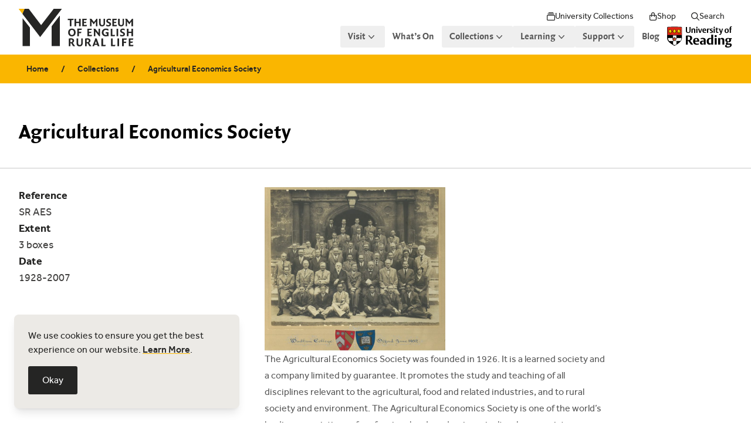

--- FILE ---
content_type: text/html; charset=UTF-8
request_url: https://merl.reading.ac.uk/collections/agricultural-economics-society/
body_size: 14669
content:
<!doctype html>
<html lang="en-GB">

<head>
    <meta charset="UTF-8">
    <meta name="viewport" content="width=device-width, initial-scale=1">
    <link rel="profile" href="https://gmpg.org/xfn/11">
    <meta name='robots' content='index, follow, max-image-preview:large, max-snippet:-1, max-video-preview:-1' />
	<style>img:is([sizes="auto" i], [sizes^="auto," i]) { contain-intrinsic-size: 3000px 1500px }</style>
	
	<!-- This site is optimized with the Yoast SEO Premium plugin v26.4 (Yoast SEO v26.4) - https://yoast.com/wordpress/plugins/seo/ -->
	<title>Agricultural Economics Society Archive - The MERL</title>
	<meta name="description" content="The Agricultural Economics Society was founded in 1926. The Archive covers most of the 20th century and extends over three boxes." />
	<link rel="canonical" href="https://merl.reading.ac.uk/collections/agricultural-economics-society/" />
	<meta property="og:locale" content="en_GB" />
	<meta property="og:type" content="article" />
	<meta property="og:title" content="Agricultural Economics Society" />
	<meta property="og:description" content="The Agricultural Economics Society was founded in 1926. The Archive covers most of the 20th century and extends over three boxes." />
	<meta property="og:url" content="https://merl.reading.ac.uk/collections/agricultural-economics-society/" />
	<meta property="og:site_name" content="The Museum of English Rural Life" />
	<meta property="article:publisher" content="https://www.facebook.com/MuseumofEnglishRuralLife/" />
	<meta property="article:modified_time" content="2018-12-17T15:28:16+00:00" />
	<meta name="twitter:card" content="summary_large_image" />
	<meta name="twitter:site" content="@TheMERL" />
	<script type="application/ld+json" class="yoast-schema-graph">{"@context":"https://schema.org","@graph":[{"@type":"WebPage","@id":"https://merl.reading.ac.uk/collections/agricultural-economics-society/","url":"https://merl.reading.ac.uk/collections/agricultural-economics-society/","name":"Agricultural Economics Society Archive - The MERL","isPartOf":{"@id":"https://merl.reading.ac.uk/#website"},"datePublished":"2017-04-21T19:21:03+00:00","dateModified":"2018-12-17T15:28:16+00:00","description":"The Agricultural Economics Society was founded in 1926. The Archive covers most of the 20th century and extends over three boxes.","breadcrumb":{"@id":"https://merl.reading.ac.uk/collections/agricultural-economics-society/#breadcrumb"},"inLanguage":"en-GB","potentialAction":[{"@type":"ReadAction","target":["https://merl.reading.ac.uk/collections/agricultural-economics-society/"]}]},{"@type":"BreadcrumbList","@id":"https://merl.reading.ac.uk/collections/agricultural-economics-society/#breadcrumb","itemListElement":[{"@type":"ListItem","position":1,"name":"Home","item":"https://merl.reading.ac.uk/"},{"@type":"ListItem","position":2,"name":"Agricultural Economics Society"}]},{"@type":"WebSite","@id":"https://merl.reading.ac.uk/#website","url":"https://merl.reading.ac.uk/","name":"The Museum of English Rural Life","description":"Discover the history of rural England and its people.","potentialAction":[{"@type":"SearchAction","target":{"@type":"EntryPoint","urlTemplate":"https://merl.reading.ac.uk/?s={search_term_string}"},"query-input":{"@type":"PropertyValueSpecification","valueRequired":true,"valueName":"search_term_string"}}],"inLanguage":"en-GB"}]}</script>
	<!-- / Yoast SEO Premium plugin. -->


<link rel='stylesheet' id='wp-block-library-css' href='https://merl.reading.ac.uk/wp-includes/css/dist/block-library/style.min.css?ver=6.8.3' media='all' />
<style id='global-styles-inline-css'>
:root{--wp--preset--aspect-ratio--square: 1;--wp--preset--aspect-ratio--4-3: 4/3;--wp--preset--aspect-ratio--3-4: 3/4;--wp--preset--aspect-ratio--3-2: 3/2;--wp--preset--aspect-ratio--2-3: 2/3;--wp--preset--aspect-ratio--16-9: 16/9;--wp--preset--aspect-ratio--9-16: 9/16;--wp--preset--color--black: #000000;--wp--preset--color--cyan-bluish-gray: #abb8c3;--wp--preset--color--white: #ffffff;--wp--preset--color--pale-pink: #f78da7;--wp--preset--color--vivid-red: #cf2e2e;--wp--preset--color--luminous-vivid-orange: #ff6900;--wp--preset--color--luminous-vivid-amber: #fcb900;--wp--preset--color--light-green-cyan: #7bdcb5;--wp--preset--color--vivid-green-cyan: #00d084;--wp--preset--color--pale-cyan-blue: #8ed1fc;--wp--preset--color--vivid-cyan-blue: #0693e3;--wp--preset--color--vivid-purple: #9b51e0;--wp--preset--gradient--vivid-cyan-blue-to-vivid-purple: linear-gradient(135deg,rgba(6,147,227,1) 0%,rgb(155,81,224) 100%);--wp--preset--gradient--light-green-cyan-to-vivid-green-cyan: linear-gradient(135deg,rgb(122,220,180) 0%,rgb(0,208,130) 100%);--wp--preset--gradient--luminous-vivid-amber-to-luminous-vivid-orange: linear-gradient(135deg,rgba(252,185,0,1) 0%,rgba(255,105,0,1) 100%);--wp--preset--gradient--luminous-vivid-orange-to-vivid-red: linear-gradient(135deg,rgba(255,105,0,1) 0%,rgb(207,46,46) 100%);--wp--preset--gradient--very-light-gray-to-cyan-bluish-gray: linear-gradient(135deg,rgb(238,238,238) 0%,rgb(169,184,195) 100%);--wp--preset--gradient--cool-to-warm-spectrum: linear-gradient(135deg,rgb(74,234,220) 0%,rgb(151,120,209) 20%,rgb(207,42,186) 40%,rgb(238,44,130) 60%,rgb(251,105,98) 80%,rgb(254,248,76) 100%);--wp--preset--gradient--blush-light-purple: linear-gradient(135deg,rgb(255,206,236) 0%,rgb(152,150,240) 100%);--wp--preset--gradient--blush-bordeaux: linear-gradient(135deg,rgb(254,205,165) 0%,rgb(254,45,45) 50%,rgb(107,0,62) 100%);--wp--preset--gradient--luminous-dusk: linear-gradient(135deg,rgb(255,203,112) 0%,rgb(199,81,192) 50%,rgb(65,88,208) 100%);--wp--preset--gradient--pale-ocean: linear-gradient(135deg,rgb(255,245,203) 0%,rgb(182,227,212) 50%,rgb(51,167,181) 100%);--wp--preset--gradient--electric-grass: linear-gradient(135deg,rgb(202,248,128) 0%,rgb(113,206,126) 100%);--wp--preset--gradient--midnight: linear-gradient(135deg,rgb(2,3,129) 0%,rgb(40,116,252) 100%);--wp--preset--font-size--small: 13px;--wp--preset--font-size--medium: 20px;--wp--preset--font-size--large: 36px;--wp--preset--font-size--x-large: 42px;--wp--preset--spacing--20: 0.44rem;--wp--preset--spacing--30: 0.67rem;--wp--preset--spacing--40: 1rem;--wp--preset--spacing--50: 1.5rem;--wp--preset--spacing--60: 2.25rem;--wp--preset--spacing--70: 3.38rem;--wp--preset--spacing--80: 5.06rem;--wp--preset--shadow--natural: 6px 6px 9px rgba(0, 0, 0, 0.2);--wp--preset--shadow--deep: 12px 12px 50px rgba(0, 0, 0, 0.4);--wp--preset--shadow--sharp: 6px 6px 0px rgba(0, 0, 0, 0.2);--wp--preset--shadow--outlined: 6px 6px 0px -3px rgba(255, 255, 255, 1), 6px 6px rgba(0, 0, 0, 1);--wp--preset--shadow--crisp: 6px 6px 0px rgba(0, 0, 0, 1);}:root { --wp--style--global--content-size: 700px;--wp--style--global--wide-size: 80rem; }:where(body) { margin: 0; }.wp-site-blocks > .alignleft { float: left; margin-right: 2em; }.wp-site-blocks > .alignright { float: right; margin-left: 2em; }.wp-site-blocks > .aligncenter { justify-content: center; margin-left: auto; margin-right: auto; }:where(.is-layout-flex){gap: 0.5em;}:where(.is-layout-grid){gap: 0.5em;}.is-layout-flow > .alignleft{float: left;margin-inline-start: 0;margin-inline-end: 2em;}.is-layout-flow > .alignright{float: right;margin-inline-start: 2em;margin-inline-end: 0;}.is-layout-flow > .aligncenter{margin-left: auto !important;margin-right: auto !important;}.is-layout-constrained > .alignleft{float: left;margin-inline-start: 0;margin-inline-end: 2em;}.is-layout-constrained > .alignright{float: right;margin-inline-start: 2em;margin-inline-end: 0;}.is-layout-constrained > .aligncenter{margin-left: auto !important;margin-right: auto !important;}.is-layout-constrained > :where(:not(.alignleft):not(.alignright):not(.alignfull)){max-width: var(--wp--style--global--content-size);margin-left: auto !important;margin-right: auto !important;}.is-layout-constrained > .alignwide{max-width: var(--wp--style--global--wide-size);}body .is-layout-flex{display: flex;}.is-layout-flex{flex-wrap: wrap;align-items: center;}.is-layout-flex > :is(*, div){margin: 0;}body .is-layout-grid{display: grid;}.is-layout-grid > :is(*, div){margin: 0;}body{padding-top: 0px;padding-right: 0px;padding-bottom: 0px;padding-left: 0px;}a:where(:not(.wp-element-button)){text-decoration: underline;}:root :where(.wp-element-button, .wp-block-button__link){background-color: #32373c;border-width: 0;color: #fff;font-family: inherit;font-size: inherit;line-height: inherit;padding: calc(0.667em + 2px) calc(1.333em + 2px);text-decoration: none;}.has-black-color{color: var(--wp--preset--color--black) !important;}.has-cyan-bluish-gray-color{color: var(--wp--preset--color--cyan-bluish-gray) !important;}.has-white-color{color: var(--wp--preset--color--white) !important;}.has-pale-pink-color{color: var(--wp--preset--color--pale-pink) !important;}.has-vivid-red-color{color: var(--wp--preset--color--vivid-red) !important;}.has-luminous-vivid-orange-color{color: var(--wp--preset--color--luminous-vivid-orange) !important;}.has-luminous-vivid-amber-color{color: var(--wp--preset--color--luminous-vivid-amber) !important;}.has-light-green-cyan-color{color: var(--wp--preset--color--light-green-cyan) !important;}.has-vivid-green-cyan-color{color: var(--wp--preset--color--vivid-green-cyan) !important;}.has-pale-cyan-blue-color{color: var(--wp--preset--color--pale-cyan-blue) !important;}.has-vivid-cyan-blue-color{color: var(--wp--preset--color--vivid-cyan-blue) !important;}.has-vivid-purple-color{color: var(--wp--preset--color--vivid-purple) !important;}.has-black-background-color{background-color: var(--wp--preset--color--black) !important;}.has-cyan-bluish-gray-background-color{background-color: var(--wp--preset--color--cyan-bluish-gray) !important;}.has-white-background-color{background-color: var(--wp--preset--color--white) !important;}.has-pale-pink-background-color{background-color: var(--wp--preset--color--pale-pink) !important;}.has-vivid-red-background-color{background-color: var(--wp--preset--color--vivid-red) !important;}.has-luminous-vivid-orange-background-color{background-color: var(--wp--preset--color--luminous-vivid-orange) !important;}.has-luminous-vivid-amber-background-color{background-color: var(--wp--preset--color--luminous-vivid-amber) !important;}.has-light-green-cyan-background-color{background-color: var(--wp--preset--color--light-green-cyan) !important;}.has-vivid-green-cyan-background-color{background-color: var(--wp--preset--color--vivid-green-cyan) !important;}.has-pale-cyan-blue-background-color{background-color: var(--wp--preset--color--pale-cyan-blue) !important;}.has-vivid-cyan-blue-background-color{background-color: var(--wp--preset--color--vivid-cyan-blue) !important;}.has-vivid-purple-background-color{background-color: var(--wp--preset--color--vivid-purple) !important;}.has-black-border-color{border-color: var(--wp--preset--color--black) !important;}.has-cyan-bluish-gray-border-color{border-color: var(--wp--preset--color--cyan-bluish-gray) !important;}.has-white-border-color{border-color: var(--wp--preset--color--white) !important;}.has-pale-pink-border-color{border-color: var(--wp--preset--color--pale-pink) !important;}.has-vivid-red-border-color{border-color: var(--wp--preset--color--vivid-red) !important;}.has-luminous-vivid-orange-border-color{border-color: var(--wp--preset--color--luminous-vivid-orange) !important;}.has-luminous-vivid-amber-border-color{border-color: var(--wp--preset--color--luminous-vivid-amber) !important;}.has-light-green-cyan-border-color{border-color: var(--wp--preset--color--light-green-cyan) !important;}.has-vivid-green-cyan-border-color{border-color: var(--wp--preset--color--vivid-green-cyan) !important;}.has-pale-cyan-blue-border-color{border-color: var(--wp--preset--color--pale-cyan-blue) !important;}.has-vivid-cyan-blue-border-color{border-color: var(--wp--preset--color--vivid-cyan-blue) !important;}.has-vivid-purple-border-color{border-color: var(--wp--preset--color--vivid-purple) !important;}.has-vivid-cyan-blue-to-vivid-purple-gradient-background{background: var(--wp--preset--gradient--vivid-cyan-blue-to-vivid-purple) !important;}.has-light-green-cyan-to-vivid-green-cyan-gradient-background{background: var(--wp--preset--gradient--light-green-cyan-to-vivid-green-cyan) !important;}.has-luminous-vivid-amber-to-luminous-vivid-orange-gradient-background{background: var(--wp--preset--gradient--luminous-vivid-amber-to-luminous-vivid-orange) !important;}.has-luminous-vivid-orange-to-vivid-red-gradient-background{background: var(--wp--preset--gradient--luminous-vivid-orange-to-vivid-red) !important;}.has-very-light-gray-to-cyan-bluish-gray-gradient-background{background: var(--wp--preset--gradient--very-light-gray-to-cyan-bluish-gray) !important;}.has-cool-to-warm-spectrum-gradient-background{background: var(--wp--preset--gradient--cool-to-warm-spectrum) !important;}.has-blush-light-purple-gradient-background{background: var(--wp--preset--gradient--blush-light-purple) !important;}.has-blush-bordeaux-gradient-background{background: var(--wp--preset--gradient--blush-bordeaux) !important;}.has-luminous-dusk-gradient-background{background: var(--wp--preset--gradient--luminous-dusk) !important;}.has-pale-ocean-gradient-background{background: var(--wp--preset--gradient--pale-ocean) !important;}.has-electric-grass-gradient-background{background: var(--wp--preset--gradient--electric-grass) !important;}.has-midnight-gradient-background{background: var(--wp--preset--gradient--midnight) !important;}.has-small-font-size{font-size: var(--wp--preset--font-size--small) !important;}.has-medium-font-size{font-size: var(--wp--preset--font-size--medium) !important;}.has-large-font-size{font-size: var(--wp--preset--font-size--large) !important;}.has-x-large-font-size{font-size: var(--wp--preset--font-size--x-large) !important;}
:where(.wp-block-post-template.is-layout-flex){gap: 1.25em;}:where(.wp-block-post-template.is-layout-grid){gap: 1.25em;}
:where(.wp-block-columns.is-layout-flex){gap: 2em;}:where(.wp-block-columns.is-layout-grid){gap: 2em;}
:root :where(.wp-block-pullquote){font-size: 1.5em;line-height: 1.6;}
</style>
<link rel='stylesheet' id='_theme-style-css' href='https://merl.reading.ac.uk/wp-content/themes/uor-museums-and-collections/dist/css/style.css?ver=0.1.100' media='all' />
<style id='_theme-style-inline-css'>

		:root {
			--color-primary: 250, 182, 0;
			--color-primary-hover: 219, 159, 0;
			--color-primary-text: 37, 37, 36;
			--color-primary-text-hover: 0, 0, 0;
			--color-primary-alternative: 255, 204, 51;
			--color-primary-alternative-text: 37, 37, 36;
			--font-display: 'FF Quadraat Sans Bold';
			--font-body: 'Effra';
		}

@font-face {
font-family: "FF Quadraat Sans Bold";
src: url("https://merl.reading.ac.uk/wp-content/themes/uor-museums-and-collections/dist/fonts/quadraatsansbold/webfont.eot");
src: url("https://merl.reading.ac.uk/wp-content/themes/uor-museums-and-collections/dist/fonts/quadraatsansbold/webfont.eot?#iefix") format("embedded-opentype"), url("https://merl.reading.ac.uk/wp-content/themes/uor-museums-and-collections/dist/fonts/quadraatsansbold/webfont.ttf") format("truetype"), url("https://merl.reading.ac.uk/wp-content/themes/uor-museums-and-collections/dist/fonts/quadraatsansbold/webfont.svg#quadraatsansbold") format("svg");
font-weight: 700;
font-style: normal;
size-adjust: 115%;
}
@font-face {
font-family: "Effra";
src: url("https://merl.reading.ac.uk/wp-content/themes/uor-museums-and-collections/dist/fonts/effra/regular.eot");
src: url("https://merl.reading.ac.uk/wp-content/themes/uor-museums-and-collections/dist/fonts/effra/regular.eot?#iefix") format("embedded-opentype"), url("https://merl.reading.ac.uk/wp-content/themes/uor-museums-and-collections/dist/fonts/effra/regular.ttf") format("truetype"), url("https://merl.reading.ac.uk/wp-content/themes/uor-museums-and-collections/dist/fonts/effra/regular.woff") format("woff"), url("https://merl.reading.ac.uk/wp-content/themes/uor-museums-and-collections/dist/fonts/effra/regular.svg#effra_regular") format("svg");
font-weight: 400;
font-style: normal;
}
@font-face {
font-family: "Effra";
src: url("https://merl.reading.ac.uk/wp-content/themes/uor-museums-and-collections/dist/fonts/effra/medium.eot");
src: url("https://merl.reading.ac.uk/wp-content/themes/uor-museums-and-collections/dist/fonts/effra/medium.eot?#iefix") format("embedded-opentype"), url("https://merl.reading.ac.uk/wp-content/themes/uor-museums-and-collections/dist/fonts/effra/medium.ttf") format("truetype"), url("https://merl.reading.ac.uk/wp-content/themes/uor-museums-and-collections/dist/fonts/effra/medium.woff") format("woff"), url("https://merl.reading.ac.uk/wp-content/themes/uor-museums-and-collections/dist/fonts/effra/medium.svg#effra_medium") format("svg");
font-weight: 500;
font-style: normal;
}
@font-face {
font-family: "Effra";
src: url("https://merl.reading.ac.uk/wp-content/themes/uor-museums-and-collections/dist/fonts/effra/bold.eot");
src: url("https://merl.reading.ac.uk/wp-content/themes/uor-museums-and-collections/dist/fonts/effra/bold.eot?#iefix") format("embedded-opentype"), url("https://merl.reading.ac.uk/wp-content/themes/uor-museums-and-collections/dist/fonts/effra/bold.ttf") format("truetype"), url("https://merl.reading.ac.uk/wp-content/themes/uor-museums-and-collections/dist/fonts/effra/bold.woff") format("woff"), url("https://merl.reading.ac.uk/wp-content/themes/uor-museums-and-collections/dist/fonts/effra/bold.svg#effra_bold") format("svg");
font-weight: 700;
font-style: normal;
}

</style>
<link rel='stylesheet' id='_theme-script-style-css' href='https://merl.reading.ac.uk/wp-content/themes/uor-museums-and-collections/dist/js/index.css?ver=0.1.100' media='all' />
<script src="https://merl.reading.ac.uk/wp-includes/js/jquery/jquery.min.js?ver=3.7.1" id="jquery-core-js"></script>
<script src="https://merl.reading.ac.uk/wp-includes/js/jquery/jquery-migrate.min.js?ver=3.4.1" id="jquery-migrate-js"></script>

<link rel='shortlink' href='https://merl.reading.ac.uk/?p=467' />
<link rel="alternate" title="oEmbed (JSON)" type="application/json+oembed" href="https://merl.reading.ac.uk/wp-json/oembed/1.0/embed?url=https%3A%2F%2Fmerl.reading.ac.uk%2Fcollections%2Fagricultural-economics-society%2F" />
<link rel="alternate" title="oEmbed (XML)" type="text/xml+oembed" href="https://merl.reading.ac.uk/wp-json/oembed/1.0/embed?url=https%3A%2F%2Fmerl.reading.ac.uk%2Fcollections%2Fagricultural-economics-society%2F&#038;format=xml" />
            <!-- Google Analytics -->
            <script async src="https://www.googletagmanager.com/gtag/js?id=G-8314B4NP9M"></script>
            <script>
                window.dataLayer = window.dataLayer || [];
                function gtag() { dataLayer.push(arguments); }
                gtag('js', new Date());

                gtag('config', 'G-8314B4NP9M');
            </script>
            <!-- End Google Analytics -->
            <link rel="icon" href="https://merl.reading.ac.uk/wp-content/uploads/sites/10/2025/11/merl-site-icon.svg" sizes="32x32" />
<link rel="icon" href="https://merl.reading.ac.uk/wp-content/uploads/sites/10/2025/11/merl-site-icon.svg" sizes="192x192" />
<link rel="apple-touch-icon" href="https://merl.reading.ac.uk/wp-content/uploads/sites/10/2025/11/merl-site-icon.svg" />
<meta name="msapplication-TileImage" content="https://merl.reading.ac.uk/wp-content/uploads/sites/10/2025/11/merl-site-icon.svg" />
    <script>
        // Apply the theme class immediately on page load
        (function () {
            if (localStorage.getItem('theme') === 'dark') {
                document.documentElement.classList.add('dark');
            }
        })();
    </script>
</head>

<body class=" overflow-x-hidden">
    
    <div id="page"
        class="min-h-screen flex flex-col ">

        <a href="#content" class="sr-only skip-to-content">Skip to content</a>

        <header id="masthead"
  class="bg-white dark:bg-black relative">
  <nav
    class="mx-auto flex items-start lg:items-center justify-between px-6 py-6 lg:py-3 lg:px-8 max-w-7xl">
    <div class="flex lg:flex-1">
      <div class="dark:hidden">
        <a href="https://merl.reading.ac.uk/" class="block relative focus-visible:outline focus-visible:outline-2 focus-visible:outline-offset-8 focus-visible:outline-primary"><img src="https://merl.reading.ac.uk/wp-content/uploads/sites/10/2025/11/MERL-Landscape.svg" class="h-16 w-auto" alt="The Museum of English Rural Life" size="full" decoding="async" /></a>      </div>
      <div class="hidden dark:block">
        <a href="https://merl.reading.ac.uk/" class="block relative focus-visible:outline focus-visible:outline-2 focus-visible:outline-offset-8 focus-visible:outline-primary"><img src="https://merl.reading.ac.uk/wp-content/uploads/sites/10/2025/11/MERL-Landscape-1.svg" class="h-16 w-auto" alt="The Museum of English Rural Life" size="full" decoding="async" /></a>      </div>
    </div>
    <div class="flex lg:hidden">
      <button type="button"
        class="navigation-toggle -m-2.5 inline-flex items-center justify-center rounded-md p-2.5 bg-white-hover text-black dark:bg-black-hover dark:text-white hover:bg-black hover:text-white dark:hover:bg-white-hover dark:hover:text-black focus-visible:outline focus-visible:outline-2 focus-visible:outline-offset-4 focus-visible:outline-primary current-page:border-l-primary"
        data-target="#navigation-mobile">
        <span class="sr-only">Open main menu</span>
        <svg class="h-6 w-6" fill="none" viewBox="0 0 24 24" stroke-width="1.5" stroke="currentColor"
          aria-hidden="true">
          <path stroke-linecap="round" stroke-linejoin="round" d="M3.75 6.75h16.5M3.75 12h16.5m-16.5 5.25h16.5" />
        </svg>
      </button>
    </div>

    <div class="hidden lg:flex lg:flex-col lg:gap-y-4">


      <div class="h-8 flex gap-x-1 items-center justify-end">

    <div class="menu-button below-header">
    <button class="btn-sm btn-white dark:btn-black collections-dropdown" id="collections-menu" aria-expanded="false"
        aria-haspopup="true">
        <svg class="h-3.5 w-3.5 " fill="currentColor" aria-hidden="true" xmlns="http://www.w3.org/2000/svg" viewBox="0 0 512 512"><!--!Font Awesome Pro 6.5.2 by @fontawesome - https://fontawesome.com License - https://fontawesome.com/license (Commercial License) Copyright 2024 Fonticons, Inc.--><path d="M464 224c0-8.8-7.2-16-16-16L64 208c-8.8 0-16 7.2-16 16l0 224c0 8.8 7.2 16 16 16l384 0c8.8 0 16-7.2 16-16l0-224zm-16-64c35.3 0 64 28.7 64 64l0 224c0 35.3-28.7 64-64 64L64 512c-35.3 0-64-28.7-64-64L0 224c0-35.3 28.7-64 64-64l384 0zm-8-80c13.3 0 24 10.7 24 24s-10.7 24-24 24L72 128c-13.3 0-24-10.7-24-24s10.7-24 24-24l368 0zM392 0c13.3 0 24 10.7 24 24s-10.7 24-24 24L120 48c-13.3 0-24-10.7-24-24s10.7-24 24-24L392 0z"/></svg>        University Collections
    </button>

    <div class="hidden z-10 absolute left-0 right-0 transform transition-all " id="collections-menu-panel" role="menu"
        aria-orientation="vertical" aria-labelledby="collections-menu" tabindex="-1">

        <div class="overflow-hidden bg-white-hover dark:bg-black" role="none">

            <div class="grid lg:grid-cols-4 gap-4 mx-auto py-8 px-4 sm:px-6 lg:px-8 w-full max-w-7xl"
                role="none">

                
                    <div
                        class="group relative flex gap-x-4 rounded-lg p-4 bg-white bg-opacity-50 hover:bg-opacity-100 dark:bg-black dark:hover:bg-black-hover">
                        <div class="flex flex-none items-center justify-center rounded-lg h-11 w-11 overflow-hidden">

                            <img width="1" height="1" src="https://merl.reading.ac.uk/wp-content/uploads/2025/11/UoR-Red.svg" class="h-11 w-11" alt="" decoding="async" />
                        </div>
                        <div class="mt-1">
                            <a href="https://collections.reading.ac.uk"
                                class="font-bold text-lg text-black dark:text-white leading-tight" role="menuitem"
                                tabindex="-1">
                                Museums and Collections                                <span class="absolute inset-0"></span>
                            </a>
                            <p class="text-sm text-grey-dark leading-snug dark:text-white mt-1">
                                Discover the full breadth of The University of Reading’s museums and special collections.                            </p>
                        </div>
                    </div>

                    
                
                    <div
                        class="group relative flex gap-x-4 rounded-lg p-4 bg-white bg-opacity-50 hover:bg-opacity-100 dark:bg-black dark:hover:bg-black-hover">
                        <div class="flex flex-none items-center justify-center rounded-lg h-11 w-11 overflow-hidden">

                            <img width="1" height="1" src="https://merl.reading.ac.uk/wp-content/uploads/sites/2/2025/11/UoR-Red.svg" class="h-11 w-11" alt="University of Reading logo" decoding="async" />
                        </div>
                        <div class="mt-1">
                            <a href="https://collections.reading.ac.uk/art-collections"
                                class="font-bold text-lg text-black dark:text-white leading-tight" role="menuitem"
                                tabindex="-1">
                                Art Collections                                <span class="absolute inset-0"></span>
                            </a>
                            <p class="text-sm text-grey-dark leading-snug dark:text-white mt-1">
                                A vibrant collection showcasing bold artistic experimentation across generations.                            </p>
                        </div>
                    </div>

                    
                
                    <div
                        class="group relative flex gap-x-4 rounded-lg p-4 bg-white bg-opacity-50 hover:bg-opacity-100 dark:bg-black dark:hover:bg-black-hover">
                        <div class="flex flex-none items-center justify-center rounded-lg h-11 w-11 overflow-hidden">

                            <img width="1" height="1" src="https://merl.reading.ac.uk/wp-content/uploads/sites/3/2025/11/cole-1.svg" class="h-11 w-11" alt="" decoding="async" />
                        </div>
                        <div class="mt-1">
                            <a href="https://collections.reading.ac.uk/cole-museum"
                                class="font-bold text-lg text-black dark:text-white leading-tight" role="menuitem"
                                tabindex="-1">
                                Cole Museum of Zoology                                <span class="absolute inset-0"></span>
                            </a>
                            <p class="text-sm text-grey-dark leading-snug dark:text-white mt-1">
                                Uncover the story of life on Earth through preserved animal wonders.                            </p>
                        </div>
                    </div>

                    
                
                    <div
                        class="group relative flex gap-x-4 rounded-lg p-4 bg-white bg-opacity-50 hover:bg-opacity-100 dark:bg-black dark:hover:bg-black-hover">
                        <div class="flex flex-none items-center justify-center rounded-lg h-11 w-11 overflow-hidden">

                            <img width="150" height="150" src="https://merl.reading.ac.uk/wp-content/uploads/sites/4/2020/04/cropped-Ure_site_icon-150x150.png" class="h-11 w-11" alt="" decoding="async" srcset="https://merl.reading.ac.uk/wp-content/uploads/sites/4/2020/04/cropped-Ure_site_icon-150x150.png 150w, https://merl.reading.ac.uk/wp-content/uploads/sites/4/2020/04/cropped-Ure_site_icon-300x300.png 300w, https://merl.reading.ac.uk/wp-content/uploads/sites/4/2020/04/cropped-Ure_site_icon-90x90.png 90w, https://merl.reading.ac.uk/wp-content/uploads/sites/4/2020/04/cropped-Ure_site_icon-59x59.png 59w, https://merl.reading.ac.uk/wp-content/uploads/sites/4/2020/04/cropped-Ure_site_icon.png 512w" sizes="(max-width: 150px) 100vw, 150px" />
                        </div>
                        <div class="mt-1">
                            <a href="https://collections.reading.ac.uk/ure-museum"
                                class="font-bold text-lg text-black dark:text-white leading-tight" role="menuitem"
                                tabindex="-1">
                                Ure Museum of Greek Archaeology                                <span class="absolute inset-0"></span>
                            </a>
                            <p class="text-sm text-grey-dark leading-snug dark:text-white mt-1">
                                Greek and Egyptian artefacts revealing the realities and rituals of ancient life                            </p>
                        </div>
                    </div>

                    
                
                    <div
                        class="group relative flex gap-x-4 rounded-lg p-4 bg-white bg-opacity-50 hover:bg-opacity-100 dark:bg-black dark:hover:bg-black-hover">
                        <div class="flex flex-none items-center justify-center rounded-lg h-11 w-11 overflow-hidden">

                            <img width="1" height="1" src="https://merl.reading.ac.uk/wp-content/uploads/sites/5/2025/11/IconUoR-Red.svg" class="h-11 w-11" alt="" decoding="async" />
                        </div>
                        <div class="mt-1">
                            <a href="https://collections.reading.ac.uk/special-collections"
                                class="font-bold text-lg text-black dark:text-white leading-tight" role="menuitem"
                                tabindex="-1">
                                Special Collections                                <span class="absolute inset-0"></span>
                            </a>
                            <p class="text-sm text-grey-dark leading-snug dark:text-white mt-1">
                                Internationally important libraries and archives, plus over 40,000 rare books.                            </p>
                        </div>
                    </div>

                    
                
                    <div
                        class="group relative flex gap-x-4 rounded-lg p-4 bg-white bg-opacity-50 hover:bg-opacity-100 dark:bg-black dark:hover:bg-black-hover">
                        <div class="flex flex-none items-center justify-center rounded-lg h-11 w-11 overflow-hidden">

                            <img width="1" height="1" src="https://merl.reading.ac.uk/wp-content/uploads/sites/7/2025/11/icon.svg" class="h-11 w-11" alt="" decoding="async" />
                        </div>
                        <div class="mt-1">
                            <a href="https://collections.reading.ac.uk/letter-printing-graphicdesign-collections"
                                class="font-bold text-lg text-black dark:text-white leading-tight" role="menuitem"
                                tabindex="-1">
                                Lettering, Printing and Graphic Design Collections                                <span class="absolute inset-0"></span>
                            </a>
                            <p class="text-sm text-grey-dark leading-snug dark:text-white mt-1">
                                Exploring how typography and print shaped culture, creativity, and communication.                            </p>
                        </div>
                    </div>

                    
                
                    <div
                        class="group relative flex gap-x-4 rounded-lg p-4 bg-white bg-opacity-50 hover:bg-opacity-100 dark:bg-black dark:hover:bg-black-hover">
                        <div class="flex flex-none items-center justify-center rounded-lg h-11 w-11 overflow-hidden">

                            <img width="1" height="1" src="https://merl.reading.ac.uk/wp-content/uploads/sites/10/2025/11/merl-site-icon.svg" class="h-11 w-11" alt="" decoding="async" />
                        </div>
                        <div class="mt-1">
                            <a href="https://merl.reading.ac.uk"
                                class="font-bold text-lg text-black dark:text-white leading-tight" role="menuitem"
                                tabindex="-1">
                                The Museum of English Rural Life                                <span class="absolute inset-0"></span>
                            </a>
                            <p class="text-sm text-grey-dark leading-snug dark:text-white mt-1">
                                Discover the history of rural England and its people.                            </p>
                        </div>
                    </div>

                    
                
            </div>

        </div>

    </div>
</div>
    <a class="btn-white grow p-4 lg:grow-0	lg:btn-sm lg:px-[24px] lg:py-[12px] dark:lg:btn-black"
    href="https://merl-shop.co.uk/" target="_blank"
    title="">
    <svg class="h-3.5 w-3.5 " fill="currentColor" aria-hidden="true" xmlns="http://www.w3.org/2000/svg" viewBox="0 0 448 512"><!--!Font Awesome Pro 6.5.2 by @fontawesome - https://fontawesome.com License - https://fontawesome.com/license (Commercial License) Copyright 2024 Fonticons, Inc.--><path d="M160 112v48H288V112c0-35.3-28.7-64-64-64s-64 28.7-64 64zm-48 96H48V416c0 26.5 21.5 48 48 48H352c26.5 0 48-21.5 48-48V208H336v56c0 13.3-10.7 24-24 24s-24-10.7-24-24V208H160v56c0 13.3-10.7 24-24 24s-24-10.7-24-24V208zm0-48V112C112 50.1 162.1 0 224 0s112 50.1 112 112v48h64c26.5 0 48 21.5 48 48V416c0 53-43 96-96 96H96c-53 0-96-43-96-96V208c0-26.5 21.5-48 48-48h64z"/></svg>    Shop
</a>
    
<button class="btn-white grow p-4 lg:grow-0	lg:btn-sm lg:px-[24px] lg:py-[12px] dark:lg:btn-black search-button">
    <svg class="h-3.5 w-3.5 " fill="currentColor" aria-hidden="true" xmlns="http://www.w3.org/2000/svg" viewBox="0 0 512 512"><!--!Font Awesome Pro 6.5.2 by @fontawesome - https://fontawesome.com License - https://fontawesome.com/license (Commercial License) Copyright 2024 Fonticons, Inc.--><path d="M368 208A160 160 0 1 0 48 208a160 160 0 1 0 320 0zM337.1 371.1C301.7 399.2 256.8 416 208 416C93.1 416 0 322.9 0 208S93.1 0 208 0S416 93.1 416 208c0 48.8-16.8 93.7-44.9 129.1L505 471c9.4 9.4 9.4 24.6 0 33.9s-24.6 9.4-33.9 0L337.1 371.1z"/></svg>    Search
</button>
</div>

      <div class="hidden lg:block"><div class="flex lg:flex-1 hidden lg:flex lg:gap-x-2 lg:items-center"><div class="relative menu-button"><button id="item-16062" type="button" class="nav_el_top_level dropdown-item group" aria-expanded="false" aria-haspopup="true" >Visit<svg class="group-aria-expanded:rotate-180 h-5 w-5 flex-none" viewBox="0 0 20 20" fill="currentColor" aria-hidden="true"><path fill-rule="evenodd" d="M5.23 7.21a.75.75 0 011.06.02L10 11.168l3.71-3.938a.75.75 0 111.08 1.04l-4.25 4.5a.75.75 0 01-1.08 0l-4.25-4.5a.75.75 0 01.02-1.06z" clip-rule="evenodd" /></svg></button><div class="dropdown-content nav_el_dropdown hidden" role="menu" aria-orientation="vertical" aria-labelledby="item-16062" tabindex="-1"><span class="nav_el_second_level_title font-bold">Plan your Visit</span><a href="https://merl.reading.ac.uk/visit-us/#opening-times" class="nav_el_second_level" role="menuitem" tabindex="-1">Opening times</a><a href="https://merl.reading.ac.uk/visit-us/#find-us" class="nav_el_second_level" role="menuitem" tabindex="-1">Getting here</a><a href="https://merl.reading.ac.uk/visit/access/" class="nav_el_second_level" role="menuitem" tabindex="-1">Accessibility</a><a href="https://merl.reading.ac.uk/visit/group-visits/" class="nav_el_second_level" role="menuitem" tabindex="-1">Group visits</a><a href="https://merl.reading.ac.uk/visit/families/" class="nav_el_second_level" role="menuitem" tabindex="-1">Family visits</a><span class="nav_el_second_level_title font-bold">Our Spaces</span><a href="https://merl.reading.ac.uk/visit/galleries/" class="nav_el_second_level" role="menuitem" tabindex="-1">Galleries</a><a href="https://merl.reading.ac.uk/visit/cafe/" class="nav_el_second_level" role="menuitem" tabindex="-1">Café</a><a href="https://merl.reading.ac.uk/visit/garden/" class="nav_el_second_level" role="menuitem" tabindex="-1">Garden</a><a href="https://merl.reading.ac.uk/visit/shop/" class="nav_el_second_level" role="menuitem" tabindex="-1">Shop</a><span class="nav_el_second_level_title font-bold">Commercial Services</span><a href="https://merl.reading.ac.uk/commercial-services/hire-meeting-room/" class="nav_el_second_level" role="menuitem" tabindex="-1">Hire a room</a><a href="https://merl.reading.ac.uk/commercial-services/content-licensing/" class="nav_el_second_level" role="menuitem" tabindex="-1">License our content</a><a href="https://merl.reading.ac.uk/explore/absolute-units/" class="nav_el_second_level" role="menuitem" tabindex="-1">Absolute Units podcast</a></div></div><div class="relative "><a href="https://merl.reading.ac.uk/whats-on/" class="nav_el_top_level">What’s On</a></div><div class="relative menu-button"><button id="item-16067" type="button" class="nav_el_top_level dropdown-item group" aria-expanded="false" aria-haspopup="true" >Collections<svg class="group-aria-expanded:rotate-180 h-5 w-5 flex-none" viewBox="0 0 20 20" fill="currentColor" aria-hidden="true"><path fill-rule="evenodd" d="M5.23 7.21a.75.75 0 011.06.02L10 11.168l3.71-3.938a.75.75 0 111.08 1.04l-4.25 4.5a.75.75 0 01-1.08 0l-4.25-4.5a.75.75 0 01.02-1.06z" clip-rule="evenodd" /></svg></button><div class="dropdown-content nav_el_dropdown hidden" role="menu" aria-orientation="vertical" aria-labelledby="item-16067" tabindex="-1"><a href="https://merl.reading.ac.uk/collections/search-and-browse/collections-a-z/" class="nav_el_second_level" role="menuitem" tabindex="-1">Collections A-Z</a><a href="https://merl.reading.ac.uk/collections/search-and-browse/collections-a-z/reading-room/" class="nav_el_second_level" role="menuitem" tabindex="-1">Visiting the archive</a><a href="https://merl.reading.ac.uk/collections/library/" class="nav_el_second_level" role="menuitem" tabindex="-1">Library</a><a href="https://merl.reading.ac.uk/collections/archives/" class="nav_el_second_level" role="menuitem" tabindex="-1">Archives</a><a href="https://merl.reading.ac.uk/collections/objects/" class="nav_el_second_level" role="menuitem" tabindex="-1">Objects</a><a href="https://merl.reading.ac.uk/explore/online-exhibitions/" class="nav_el_second_level" role="menuitem" tabindex="-1">Online exhibitions</a><a href="https://merl.reading.ac.uk/collections/search-and-browse/databases/" class="nav_el_second_level" role="menuitem" tabindex="-1">Search our databases</a><a href="https://merl.reading.ac.uk/collections/collections-projects/" class="nav_el_second_level" role="menuitem" tabindex="-1">Collections projects</a><a href="https://merl.reading.ac.uk/collections/donating-to-the-collections/" class="nav_el_second_level" role="menuitem" tabindex="-1">Donating to the collections</a></div></div><div class="relative menu-button"><button id="item-22417" type="button" class="nav_el_top_level dropdown-item group" aria-expanded="false" aria-haspopup="true" >Learning<svg class="group-aria-expanded:rotate-180 h-5 w-5 flex-none" viewBox="0 0 20 20" fill="currentColor" aria-hidden="true"><path fill-rule="evenodd" d="M5.23 7.21a.75.75 0 011.06.02L10 11.168l3.71-3.938a.75.75 0 111.08 1.04l-4.25 4.5a.75.75 0 01-1.08 0l-4.25-4.5a.75.75 0 01.02-1.06z" clip-rule="evenodd" /></svg></button><div class="dropdown-content nav_el_dropdown hidden" role="menu" aria-orientation="vertical" aria-labelledby="item-22417" tabindex="-1"><a href="https://merl.reading.ac.uk/learn/schools-and-colleges/" class="nav_el_second_level" role="menuitem" tabindex="-1">Schools and colleges</a><a href="https://merl.reading.ac.uk/collections/teaching-with-collections/" class="nav_el_second_level" role="menuitem" tabindex="-1">University teaching</a><a href="https://merl.reading.ac.uk/learn/outdoor-learning-in-reading/" class="nav_el_second_level" role="menuitem" tabindex="-1">Outdoor learning</a><a href="https://merl.reading.ac.uk/learn/book-a-speaker/" class="nav_el_second_level" role="menuitem" tabindex="-1">Book a speaker</a></div></div><div class="relative menu-button"><button id="item-36554" type="button" class="nav_el_top_level dropdown-item group" aria-expanded="false" aria-haspopup="true" >Support<svg class="group-aria-expanded:rotate-180 h-5 w-5 flex-none" viewBox="0 0 20 20" fill="currentColor" aria-hidden="true"><path fill-rule="evenodd" d="M5.23 7.21a.75.75 0 011.06.02L10 11.168l3.71-3.938a.75.75 0 111.08 1.04l-4.25 4.5a.75.75 0 01-1.08 0l-4.25-4.5a.75.75 0 01.02-1.06z" clip-rule="evenodd" /></svg></button><div class="dropdown-content nav_el_dropdown hidden" role="menu" aria-orientation="vertical" aria-labelledby="item-36554" tabindex="-1"><a href="https://merl.reading.ac.uk/communities/volunteer/" class="nav_el_second_level" role="menuitem" tabindex="-1">Volunteer with us</a><a href="/visit-us/donate/" class="nav_el_second_level" role="menuitem" tabindex="-1">Donate</a></div></div><div class="relative "><a href="https://merl.reading.ac.uk/news-and-views/" class="nav_el_top_level">Blog</a></div><div class="relative dark:hidden"><a href="https://www.reading.ac.uk/?utm_source=merl.reading.ac.uk&utm_medium=referral&utm_campaign=university_logo" target="_blank" class="block relative focus-visible:outline focus-visible:outline-2 focus-visible:outline-offset-8 focus-visible:outline-primary"><img src="https://merl.reading.ac.uk/wp-content/uploads/sites/10/2025/11/UoR-Standard.svg" class="h-8 w-auto sm:h-9" alt="The Museum of English Rural Life" size="full" decoding="async" /></a></div><div class="relative hidden dark:block"><img src="https://merl.reading.ac.uk/wp-content/uploads/sites/10/2025/11/UoR-Reversed.svg" class="h-8 w-auto sm:h-9" alt="The Museum of English Rural Life" size="full" decoding="async" /></div></div></div>
    </div>

  </nav>

  
  <!-- Mobile menu, show/hide based on menu open state. -->
  <div class="lg:hidden hidden" role="dialog" aria-modal="true" id="navigation-mobile">
    <!-- Background backdrop, show/hide based on slide-over state. -->
    <div class="fixed inset-0 z-10 close-dialog"></div>
    <div
      class="fixed inset-y-0 right-0 z-10 w-full overflow-y-auto bg-white px-6 py-6 lg:py-3 lg:px-8 sm:max-w-sm sm:ring-1 sm:ring-gray-900/10">
      <div class="flex items-start justify-between">
        <a href="https://merl.reading.ac.uk/" class="block relative focus-visible:outline focus-visible:outline-2 focus-visible:outline-offset-8 focus-visible:outline-primary"><img src="https://merl.reading.ac.uk/wp-content/uploads/sites/10/2025/11/MERL-Landscape.svg" class="h-16 w-auto" alt="The Museum of English Rural Life" size="full" decoding="async" /></a>        <button type="button"
          class="close-dialog navigation-toggle -m-2.5 inline-flex items-center justify-center rounded-md p-2.5 bg-white-hover text-black dark:bg-black-hover dark:text-white hover:bg-black hover:text-white dark:hover:bg-white-hover dark:hover:text-black focus-visible:outline focus-visible:outline-2 focus-visible:outline-offset-4 focus-visible:outline-primary current-page:border-l-primary">
          <span class="sr-only">Close menu</span>
          <svg class="h-6 w-6" fill="none" viewBox="0 0 24 24" stroke-width="1.5" stroke="currentColor"
            aria-hidden="true">
            <path stroke-linecap="round" stroke-linejoin="round" d="M6 18L18 6M6 6l12 12" />
          </svg>
        </button>
      </div>
      <div class="mt-6 flow-root">
        <div class="divide-y divide-gray-500/10"><div class="space-y-2 py-6"><div class="relative menu-button"><button id="item-16062" class="group dropdown-item nav_mobile_el_top_level"  aria-expanded="false" aria-haspopup="true">Visit<svg class="group-aria-expanded:rotate-180 h-5 w-5 flex-none text-gray-400" viewBox="0 0 20 20" fill="currentColor" aria-hidden="true"><path fill-rule="evenodd" d="M5.23 7.21a.75.75 0 011.06.02L10 11.168l3.71-3.938a.75.75 0 111.08 1.04l-4.25 4.5a.75.75 0 01-1.08 0l-4.25-4.5a.75.75 0 01.02-1.06z" clip-rule="evenodd" /></svg></button><div class="dropdown-content nav_mobile_el_dropdown hidden" role="menu" aria-orientation="vertical" aria-labelledby="item-16062" tabindex="-1"><span class="nav_mobile_el_second_level_title">Plan your Visit</span><a href="https://merl.reading.ac.uk/visit-us/#opening-times" class="nav_mobile_el_second_level" role="menuitem" tabindex="-1">Opening times</a><a href="https://merl.reading.ac.uk/visit-us/#find-us" class="nav_mobile_el_second_level" role="menuitem" tabindex="-1">Getting here</a><a href="https://merl.reading.ac.uk/visit/access/" class="nav_mobile_el_second_level" role="menuitem" tabindex="-1">Accessibility</a><a href="https://merl.reading.ac.uk/visit/group-visits/" class="nav_mobile_el_second_level" role="menuitem" tabindex="-1">Group visits</a><a href="https://merl.reading.ac.uk/visit/families/" class="nav_mobile_el_second_level" role="menuitem" tabindex="-1">Family visits</a><span class="nav_mobile_el_second_level_title">Our Spaces</span><a href="https://merl.reading.ac.uk/visit/galleries/" class="nav_mobile_el_second_level" role="menuitem" tabindex="-1">Galleries</a><a href="https://merl.reading.ac.uk/visit/cafe/" class="nav_mobile_el_second_level" role="menuitem" tabindex="-1">Café</a><a href="https://merl.reading.ac.uk/visit/garden/" class="nav_mobile_el_second_level" role="menuitem" tabindex="-1">Garden</a><a href="https://merl.reading.ac.uk/visit/shop/" class="nav_mobile_el_second_level" role="menuitem" tabindex="-1">Shop</a><span class="nav_mobile_el_second_level_title">Commercial Services</span><a href="https://merl.reading.ac.uk/commercial-services/hire-meeting-room/" class="nav_mobile_el_second_level" role="menuitem" tabindex="-1">Hire a room</a><a href="https://merl.reading.ac.uk/commercial-services/content-licensing/" class="nav_mobile_el_second_level" role="menuitem" tabindex="-1">License our content</a><a href="https://merl.reading.ac.uk/explore/absolute-units/" class="nav_mobile_el_second_level" role="menuitem" tabindex="-1">Absolute Units podcast</a></div></div><a href="https://merl.reading.ac.uk/whats-on/" class="nav_mobile_el_top_level">What’s On</a><div class="relative menu-button"><button id="item-16067" class="group dropdown-item nav_mobile_el_top_level"  aria-expanded="false" aria-haspopup="true">Collections<svg class="group-aria-expanded:rotate-180 h-5 w-5 flex-none text-gray-400" viewBox="0 0 20 20" fill="currentColor" aria-hidden="true"><path fill-rule="evenodd" d="M5.23 7.21a.75.75 0 011.06.02L10 11.168l3.71-3.938a.75.75 0 111.08 1.04l-4.25 4.5a.75.75 0 01-1.08 0l-4.25-4.5a.75.75 0 01.02-1.06z" clip-rule="evenodd" /></svg></button><div class="dropdown-content nav_mobile_el_dropdown hidden" role="menu" aria-orientation="vertical" aria-labelledby="item-16067" tabindex="-1"><a href="https://merl.reading.ac.uk/collections/search-and-browse/collections-a-z/" class="nav_mobile_el_second_level" role="menuitem" tabindex="-1">Collections A-Z</a><a href="https://merl.reading.ac.uk/collections/search-and-browse/collections-a-z/reading-room/" class="nav_mobile_el_second_level" role="menuitem" tabindex="-1">Visiting the archive</a><a href="https://merl.reading.ac.uk/collections/library/" class="nav_mobile_el_second_level" role="menuitem" tabindex="-1">Library</a><a href="https://merl.reading.ac.uk/collections/archives/" class="nav_mobile_el_second_level" role="menuitem" tabindex="-1">Archives</a><a href="https://merl.reading.ac.uk/collections/objects/" class="nav_mobile_el_second_level" role="menuitem" tabindex="-1">Objects</a><a href="https://merl.reading.ac.uk/explore/online-exhibitions/" class="nav_mobile_el_second_level" role="menuitem" tabindex="-1">Online exhibitions</a><a href="https://merl.reading.ac.uk/collections/search-and-browse/databases/" class="nav_mobile_el_second_level" role="menuitem" tabindex="-1">Search our databases</a><a href="https://merl.reading.ac.uk/collections/collections-projects/" class="nav_mobile_el_second_level" role="menuitem" tabindex="-1">Collections projects</a><a href="https://merl.reading.ac.uk/collections/donating-to-the-collections/" class="nav_mobile_el_second_level" role="menuitem" tabindex="-1">Donating to the collections</a></div></div><div class="relative menu-button"><button id="item-22417" class="group dropdown-item nav_mobile_el_top_level"  aria-expanded="false" aria-haspopup="true">Learning<svg class="group-aria-expanded:rotate-180 h-5 w-5 flex-none text-gray-400" viewBox="0 0 20 20" fill="currentColor" aria-hidden="true"><path fill-rule="evenodd" d="M5.23 7.21a.75.75 0 011.06.02L10 11.168l3.71-3.938a.75.75 0 111.08 1.04l-4.25 4.5a.75.75 0 01-1.08 0l-4.25-4.5a.75.75 0 01.02-1.06z" clip-rule="evenodd" /></svg></button><div class="dropdown-content nav_mobile_el_dropdown hidden" role="menu" aria-orientation="vertical" aria-labelledby="item-22417" tabindex="-1"><a href="https://merl.reading.ac.uk/learn/schools-and-colleges/" class="nav_mobile_el_second_level" role="menuitem" tabindex="-1">Schools and colleges</a><a href="https://merl.reading.ac.uk/collections/teaching-with-collections/" class="nav_mobile_el_second_level" role="menuitem" tabindex="-1">University teaching</a><a href="https://merl.reading.ac.uk/learn/outdoor-learning-in-reading/" class="nav_mobile_el_second_level" role="menuitem" tabindex="-1">Outdoor learning</a><a href="https://merl.reading.ac.uk/learn/book-a-speaker/" class="nav_mobile_el_second_level" role="menuitem" tabindex="-1">Book a speaker</a></div></div><div class="relative menu-button"><button id="item-36554" class="group dropdown-item nav_mobile_el_top_level"  aria-expanded="false" aria-haspopup="true">Support<svg class="group-aria-expanded:rotate-180 h-5 w-5 flex-none text-gray-400" viewBox="0 0 20 20" fill="currentColor" aria-hidden="true"><path fill-rule="evenodd" d="M5.23 7.21a.75.75 0 011.06.02L10 11.168l3.71-3.938a.75.75 0 111.08 1.04l-4.25 4.5a.75.75 0 01-1.08 0l-4.25-4.5a.75.75 0 01.02-1.06z" clip-rule="evenodd" /></svg></button><div class="dropdown-content nav_mobile_el_dropdown hidden" role="menu" aria-orientation="vertical" aria-labelledby="item-36554" tabindex="-1"><a href="https://merl.reading.ac.uk/communities/volunteer/" class="nav_mobile_el_second_level" role="menuitem" tabindex="-1">Volunteer with us</a><a href="/visit-us/donate/" class="nav_mobile_el_second_level" role="menuitem" tabindex="-1">Donate</a></div></div><a href="https://merl.reading.ac.uk/news-and-views/" class="nav_mobile_el_top_level">Blog</a></div></div>      </div>



      <div class="flex flex-col gap-y-2">

        <div class="relative menu-button grow">

    <button id="item-6970ae164cdfe" class="group dropdown-item nav_mobile_el_top_level bg-white font-normal"
        aria-expanded="false" aria-haspopup="true">

        <span class="inline-flex gap-x-2 items-center">
            <svg class="h-3.5 w-3.5 " fill="currentColor" aria-hidden="true" xmlns="http://www.w3.org/2000/svg" viewBox="0 0 512 512"><!--!Font Awesome Pro 6.5.2 by @fontawesome - https://fontawesome.com License - https://fontawesome.com/license (Commercial License) Copyright 2024 Fonticons, Inc.--><path d="M464 224c0-8.8-7.2-16-16-16L64 208c-8.8 0-16 7.2-16 16l0 224c0 8.8 7.2 16 16 16l384 0c8.8 0 16-7.2 16-16l0-224zm-16-64c35.3 0 64 28.7 64 64l0 224c0 35.3-28.7 64-64 64L64 512c-35.3 0-64-28.7-64-64L0 224c0-35.3 28.7-64 64-64l384 0zm-8-80c13.3 0 24 10.7 24 24s-10.7 24-24 24L72 128c-13.3 0-24-10.7-24-24s10.7-24 24-24l368 0zM392 0c13.3 0 24 10.7 24 24s-10.7 24-24 24L120 48c-13.3 0-24-10.7-24-24s10.7-24 24-24L392 0z"/></svg>            University Collections
        </span>
        <svg class="group-aria-expanded:rotate-180 h-5 w-5 flex-none text-gray-400" viewBox="0 0 20 20"
            fill="currentColor" aria-hidden="true">
            <path fill-rule="evenodd"
                d="M5.23 7.21a.75.75 0 011.06.02L10 11.168l3.71-3.938a.75.75 0 111.08 1.04l-4.25 4.5a.75.75 0 01-1.08 0l-4.25-4.5a.75.75 0 01.02-1.06z"
                clip-rule="evenodd"></path>
        </svg>
    </button>
    <div class="dropdown-content nav_mobile_el_dropdown transition transform opacity-0 scale-95 ease-in duration-75 hidden"
        role="menu" aria-orientation="vertical" aria-labelledby="item-6970ae164cdfe" tabindex="-1">


        

            <a href="https://collections.reading.ac.uk" class="nav_mobile_el_second_level" role="menuitem"
                tabindex="0">Museums and Collections</a>


            
        

            <a href="https://collections.reading.ac.uk/art-collections" class="nav_mobile_el_second_level" role="menuitem"
                tabindex="0">Art Collections</a>


            
        

            <a href="https://collections.reading.ac.uk/cole-museum" class="nav_mobile_el_second_level" role="menuitem"
                tabindex="0">Cole Museum of Zoology</a>


            
        

            <a href="https://collections.reading.ac.uk/ure-museum" class="nav_mobile_el_second_level" role="menuitem"
                tabindex="0">Ure Museum of Greek Archaeology</a>


            
        

            <a href="https://collections.reading.ac.uk/special-collections" class="nav_mobile_el_second_level" role="menuitem"
                tabindex="0">Special Collections</a>


            
        

            <a href="https://collections.reading.ac.uk/letter-printing-graphicdesign-collections" class="nav_mobile_el_second_level" role="menuitem"
                tabindex="0">Lettering, Printing and Graphic Design Collections</a>


            
        

            <a href="https://merl.reading.ac.uk" class="nav_mobile_el_second_level" role="menuitem"
                tabindex="0">The Museum of English Rural Life</a>


            
        
    </div>
</div>
        
<button class="btn-white grow p-4 lg:grow-0	lg:btn-sm lg:px-[24px] lg:py-[12px] dark:lg:btn-black search-button">
    <svg class="h-3.5 w-3.5 " fill="currentColor" aria-hidden="true" xmlns="http://www.w3.org/2000/svg" viewBox="0 0 512 512"><!--!Font Awesome Pro 6.5.2 by @fontawesome - https://fontawesome.com License - https://fontawesome.com/license (Commercial License) Copyright 2024 Fonticons, Inc.--><path d="M368 208A160 160 0 1 0 48 208a160 160 0 1 0 320 0zM337.1 371.1C301.7 399.2 256.8 416 208 416C93.1 416 0 322.9 0 208S93.1 0 208 0S416 93.1 416 208c0 48.8-16.8 93.7-44.9 129.1L505 471c9.4 9.4 9.4 24.6 0 33.9s-24.6 9.4-33.9 0L337.1 371.1z"/></svg>    Search
</button>

      </div>

    </div>

  </div>

</header><!-- #masthead -->

  <div class="bg-primary text-primary-text z-1" id="breadcrumbs">

    <div class="mx-auto px-6 lg:px-8 max-w-7xl">

        <nav class="flex not-prose py-2" aria-label="Breadcrumb"><ol role="list" class="flex items-center space-x-2"><li class="hidden md:block"><div class="flex items-center"><a class="btn-primary btn-sm on-primary truncate max-w-[450px] font-medium focus-visible:outline focus-visible:outline-2 focus-visible:outline-offset-4" href="https://merl.reading.ac.uk">Home</a></div></li><li class="!ml-0 md:!ml-2"><div class="flex items-center"><span class="md:hidden"><svg class="w-4 h-4 " fill="currentColor" aria-hidden="true" xmlns="http://www.w3.org/2000/svg" viewBox="0 0 320 512"><!--!Font Awesome Pro 6.6.0 by @fontawesome - https://fontawesome.com License - https://fontawesome.com/license (Commercial License) Copyright 2024 Fonticons, Inc.--><path d="M15 239c-9.4 9.4-9.4 24.6 0 33.9L207 465c9.4 9.4 24.6 9.4 33.9 0s9.4-24.6 0-33.9L65.9 256 241 81c9.4-9.4 9.4-24.6 0-33.9s-24.6-9.4-33.9 0L15 239z"/></svg></span><span class="font-medium hidden md:inline-block">/</span><a class="btn-primary btn-sm on-primary truncate max-w-[450px] font-medium ml-2 md:ml-2 focus-visible:outline focus-visible:outline-2 focus-visible:outline-offset-4" href="https://merl.reading.ac.uk/collections">Collections</a></div></li><li class="hidden md:block"><div class="flex items-center"><span class="font-medium">/</span><a class="btn-primary btn-sm on-primary truncate max-w-[450px] font-medium ml-2 md:ml-2 focus-visible:outline focus-visible:outline-2 focus-visible:outline-offset-4" href="#" aria-current="page">Agricultural Economics Society</a></div></li></ol></nav>
    </div>
    
</div>

        <main id="content">

            

                


                
        <div class="w-full bg-white">

        
        <div class="mx-auto px-4 sm:px-6 lg:px-8 w-full pb-10 pt-16 max-w-7xl container grid ">

            <div>

                <h1 class="text-4xl font-bold font-display text-pretty">Agricultural Economics Society</h1>
            </div>

        </div>
        
        <div class="w-full h-px bg-black/25 dark:bg-white/25" role="none"></div>

        </div>

        
            
            <div
                class="relative grow mx-auto py-8 px-4 sm:px-6 lg:px-8 w-full container max-w-7xl">
            <div class="grid md:grid-cols-6 lg:grid-cols-12 gap-10">

                
        <dl class="md:col-span-2 lg:col-span-4 flex md:flex-col gap-4">

            
                <div class="text-lg text-black">
                    <dt class="font-bold">Reference</dt>
                    <dd class="text-black-light text-normal">SR AES</dd>
                </div>

            
                <div class="text-lg text-black">
                    <dt class="font-bold">Extent</dt>
                    <dd class="text-black-light text-normal">3 boxes</dd>
                </div>

            
                <div class="text-lg text-black">
                    <dt class="font-bold">Date</dt>
                    <dd class="text-black-light text-normal">1928-2007</dd>
                </div>

            
        </dl>

        
                <div class="prose max-w-full md:col-span-4 lg:col-span-6">
                    <p><img fetchpriority="high" decoding="async" class="alignright wp-image-10573" src="/wp-content/uploads/sites/10/2017/04/SR-AES-PH3_2.jpg" alt="" width="308" height="278" srcset="https://merl.reading.ac.uk/wp-content/uploads/sites/10/2017/04/SR-AES-PH3_2.jpg 770w, https://merl.reading.ac.uk/wp-content/uploads/sites/10/2017/04/SR-AES-PH3_2-300x272.jpg 300w, https://merl.reading.ac.uk/wp-content/uploads/sites/10/2017/04/SR-AES-PH3_2-768x695.jpg 768w" sizes="(max-width: 308px) 100vw, 308px" />The Agricultural Economics Society was founded in 1926. It is a learned society and a company limited by guarantee. It promotes the study and teaching of all disciplines relevant to the agricultural, food and related industries, and to rural society and environment. The Agricultural Economics Society is one of the world&#8217;s leading associations of professional and academic agricultural economists.</p>
<h2>More information</h2>
<p>A full description is available on our <a href="http://www.reading.ac.uk/adlib/merl_archives/110392049">online database.</a><br />
A full handlist for the collection can viewed <a href="/wp-content/uploads/sites/10/2017/04/SR-AES.pdf">here.</a></p>
                </div>
        

            </div>

            
            <section class="w-full mt-16 mb-8 py-8 border-y border-y-black/25">

    <div class="grid md:grid-cols-2 gap-x-10">

        
            <div class="relative aspect-video">

                
                    <img src="https://merl.reading.ac.uk/wp-content/uploads/sites/10/2018/03/WhatsOn_Featured_Knit_Sheep_bells.jpg" alt="A hand-written object label for a sheep bell from Devon"
                        class="inset-0 absolute rounded h-full w-full">

                
            </div>

        
        <div class="prose pt-4 pb-10 md:py-10">

            
                <h2 class="text-2xl md:text-3xl embellish">Looking for a specific item?</h2>

            
            
                <p>We regularly update the collections on our website. If you are after something specific that you can&#8217;t find online, <a href="https://merl.reading.ac.uk/contact-us/">please get in touch</a>.</p>

            
            <div class="flex flex-wrap gap-2">
                                                            <a class="btn-primary search-button" search-context="collections"
                            href="https://merl.reading.ac.uk/collections/">Search Collections</a>
                                    
                                    <a class="btn-black" href="https://rdg.ent.sirsidynix.net.uk/client/en_GB" target="_blank"
                        title="Enterprise Database Search">Search the
                        Database
                        <svg class="w-4 h-4 " fill="currentColor" aria-hidden="true" xmlns="http://www.w3.org/2000/svg" viewBox="0 0 512 512"><!--!Font Awesome Pro 6.6.0 by @fontawesome - https://fontawesome.com License - https://fontawesome.com/license (Commercial License) Copyright 2024 Fonticons, Inc.--><path d="M304 24c0 13.3 10.7 24 24 24l102.1 0L207 271c-9.4 9.4-9.4 24.6 0 33.9s24.6 9.4 33.9 0l223-223L464 184c0 13.3 10.7 24 24 24s24-10.7 24-24l0-160c0-13.3-10.7-24-24-24L328 0c-13.3 0-24 10.7-24 24zM72 32C32.2 32 0 64.2 0 104L0 440c0 39.8 32.2 72 72 72l336 0c39.8 0 72-32.2 72-72l0-128c0-13.3-10.7-24-24-24s-24 10.7-24 24l0 128c0 13.3-10.7 24-24 24L72 464c-13.3 0-24-10.7-24-24l0-336c0-13.3 10.7-24 24-24l128 0c13.3 0 24-10.7 24-24s-10.7-24-24-24L72 32z"/></svg>                    </a>
                            </div>


        </div>

    </div>

</section>
            
</div><!-- #content div -->
</main><!-- #content -->

<footer class="bg-white dark:bg-black-hover text-black dark:text-white/50 justify-self-end"
  aria-labelledby="footer-heading">
  <h2 id="footer-heading" class="sr-only">Footer</h2>

  <div class="mx-auto px-6 pb-8 pt-8 lg:px-8 max-w-7xl">

    <div class="flex flex-wrap gap-4 justify-between w-full items-center">

      <div class="flex lg:flex-1">
        <div class="dark:hidden">
          <a href="https://merl.reading.ac.uk/" class="block relative focus-visible:outline focus-visible:outline-2 focus-visible:outline-offset-8 focus-visible:outline-primary"><img src="https://merl.reading.ac.uk/wp-content/uploads/sites/10/2025/11/MERL-Landscape.svg" class="h-16 w-auto" alt="The Museum of English Rural Life" size="full" decoding="async" loading="lazy" /></a>        </div>
        <div class="hidden dark:block">
          <a href="https://merl.reading.ac.uk/" class="block relative focus-visible:outline focus-visible:outline-2 focus-visible:outline-offset-8 focus-visible:outline-primary"><img src="https://merl.reading.ac.uk/wp-content/uploads/sites/10/2025/11/MERL-Landscape-1.svg" class="h-16 w-auto" alt="The Museum of English Rural Life" size="full" decoding="async" loading="lazy" /></a>        </div>
      </div>

          <div class="flex space-x-4">


        
            <a href="https://www.facebook.com/MuseumofEnglishRuralLife/" target="_blank" rel="noopener noreferrer"
                class="hover:text-primary-text hover:bg-primary dark:hover:text-primary-text dark:hover:bg-primary  bg-white-hover dark:bg-black text-black dark:text-white  w-12 h-12 rounded-full items-center inline-flex justify-center  focus-visible:outline focus-visible:outline-2 focus-visible:outline-offset-2 focus-visible:outline-primary disabled:cursor-not-allowed disabled:opacity-50">
                <span class="sr-only">Facebook</span>
                <svg class="h-6 w-6" fill="currentColor" viewBox="0 0 24 24" aria-hidden="true">
                    <path fill-rule="evenodd"
                        d="M22 12c0-5.523-4.477-10-10-10S2 6.477 2 12c0 4.991 3.657 9.128 8.438 9.878v-6.987h-2.54V12h2.54V9.797c0-2.506 1.492-3.89 3.777-3.89 1.094 0 2.238.195 2.238.195v2.46h-1.26c-1.243 0-1.63.771-1.63 1.562V12h2.773l-.443 2.89h-2.33v6.988C18.343 21.128 22 16.991 22 12z"
                        clip-rule="evenodd" />
                </svg>
            </a>

        
        
            <a href="https://www.instagram.com/the.merl/" target="_blank" rel="noopener noreferrer"
                class="hover:text-primary-text hover:bg-primary dark:hover:text-primary-text dark:hover:bg-primary  bg-white-hover dark:bg-black text-black dark:text-white  w-12 h-12 rounded-full items-center inline-flex justify-center  focus-visible:outline focus-visible:outline-2 focus-visible:outline-offset-2 focus-visible:outline-primary disabled:cursor-not-allowed disabled:opacity-50">
                <span class="sr-only">Instagram</span>
                <svg class="h-6 w-6" fill="currentColor" viewBox="0 0 24 24" aria-hidden="true">
                    <path fill-rule="evenodd"
                        d="M12.315 2c2.43 0 2.784.013 3.808.06 1.064.049 1.791.218 2.427.465a4.902 4.902 0 011.772 1.153 4.902 4.902 0 011.153 1.772c.247.636.416 1.363.465 2.427.048 1.067.06 1.407.06 4.123v.08c0 2.643-.012 2.987-.06 4.043-.049 1.064-.218 1.791-.465 2.427a4.902 4.902 0 01-1.153 1.772 4.902 4.902 0 01-1.772 1.153c-.636.247-1.363.416-2.427.465-1.067.048-1.407.06-4.123.06h-.08c-2.643 0-2.987-.012-4.043-.06-1.064-.049-1.791-.218-2.427-.465a4.902 4.902 0 01-1.772-1.153 4.902 4.902 0 01-1.153-1.772c-.247-.636-.416-1.363-.465-2.427-.047-1.024-.06-1.379-.06-3.808v-.63c0-2.43.013-2.784.06-3.808.049-1.064.218-1.791.465-2.427a4.902 4.902 0 011.153-1.772A4.902 4.902 0 015.45 2.525c.636-.247 1.363-.416 2.427-.465C8.901 2.013 9.256 2 11.685 2h.63zm-.081 1.802h-.468c-2.456 0-2.784.011-3.807.058-.975.045-1.504.207-1.857.344-.467.182-.8.398-1.15.748-.35.35-.566.683-.748 1.15-.137.353-.3.882-.344 1.857-.047 1.023-.058 1.351-.058 3.807v.468c0 2.456.011 2.784.058 3.807.045.975.207 1.504.344 1.857.182.466.399.8.748 1.15.35.35.683.566 1.15.748.353.137.882.3 1.857.344 1.054.048 1.37.058 4.041.058h.08c2.597 0 2.917-.01 3.96-.058.976-.045 1.505-.207 1.858-.344.466-.182.8-.398 1.15-.748.35-.35.566-.683.748-1.15.137-.353.3-.882.344-1.857.048-1.055.058-1.37.058-4.041v-.08c0-2.597-.01-2.917-.058-3.96-.045-.976-.207-1.505-.344-1.858a3.097 3.097 0 00-.748-1.15 3.098 3.098 0 00-1.15-.748c-.353-.137-.882-.3-1.857-.344-1.023-.047-1.351-.058-3.807-.058zM12 6.865a5.135 5.135 0 110 10.27 5.135 5.135 0 010-10.27zm0 1.802a3.333 3.333 0 100 6.666 3.333 3.333 0 000-6.666zm5.338-3.205a1.2 1.2 0 110 2.4 1.2 1.2 0 010-2.4z"
                        clip-rule="evenodd" />
                </svg>
            </a>

        
        
            <a href="https://x.com/TheMERL" target="_blank" rel="noopener noreferrer"
                class="hover:text-primary-text hover:bg-primary dark:hover:text-primary-text dark:hover:bg-primary  bg-white-hover dark:bg-black text-black dark:text-white  w-12 h-12 rounded-full items-center inline-flex justify-center  focus-visible:outline focus-visible:outline-2 focus-visible:outline-offset-2 focus-visible:outline-primary disabled:cursor-not-allowed disabled:opacity-50">
                <span class="sr-only">Twitter</span>
                <svg class="h-6 w-6" fill="currentColor" viewBox="0 0 512 512" aria-hidden="true">
                    <path
                        d="M389.2 48h70.6L305.6 224.2 487 464H345L233.7 318.6 106.5 464H35.8L200.7 275.5 26.8 48H172.4L272.9 180.9 389.2 48zM364.4 421.8h39.1L151.1 88h-42L364.4 421.8z" />
                </svg>
            </a>

        
    </div>
    
    </div>

  </div>

  <div class="w-full h-px bg-black/25 dark:bg-white/25" role="none"></div>

  <div class="mx-auto px-6 pb-8 lg:px-8 mt-8 max-w-7xl">

    <div class="grid md:grid-cols-2 gap-8 xl:col-span-2">
      <div class="md:grid md:grid-cols-2 md:gap-8">

        <div class="mb-8 md:mb-auto">
          <div class="prose">
<div class="wp-block-group is-nowrap is-layout-flex wp-container-core-group-is-layout-ad2f72ca wp-block-group-is-layout-flex">


<h6 class="wp-block-heading" id="h-getting-here">Getting here</h6>
</div>

<p class="text-sm">6 Redlands Road, Reading, RG1 5EX<br><a href="https://maps.app.goo.gl/gxT6G3ZyPAKzg3Fy9" target="_blank" rel="noreferrer noopener">Get directions</a></p>

<div style="height:10px" aria-hidden="true" class="wp-block-spacer"></div>

<div class="wp-block-group is-nowrap is-layout-flex wp-container-core-group-is-layout-ad2f72ca wp-block-group-is-layout-flex">


<h6 class="wp-block-heading" id="h-opening-hours">Opening hours</h6>
</div>

<p class="text-sm">Tues-Fri: 9am - 5pm<br>Sat-Sun: 10am - 5pm<br>Mon: Closed<br><a href="https://merl.reading.ac.uk/visit/#opening-times">Full opening times</a></p>

<div style="height:10px" aria-hidden="true" class="wp-block-spacer"></div>

<p class="text-sm">Tel: <a href="tel:4401183788660">+44 (0) 118 378 8660</a></p>
</div>        </div>

        <div class="menu-the-museum-of-english-rural-life-container"><h3 class="text-sm text-black font-bold mt-2 mb-2">The Museum of English Rural Life</h3><ul role="list" class="space-y-2"><li><a href="https://merl.reading.ac.uk/" class="text-sm text-black/75 hover:text-black inline-flex gap-x-2 items-center w-full focus-visible:outline focus-visible:outline-2 focus-visible:outline-offset-8 focus-visible:outline-indigo-600">Home</a></li><li><a href="https://merl.reading.ac.uk/visit/" class="text-sm text-black/75 hover:text-black inline-flex gap-x-2 items-center w-full focus-visible:outline focus-visible:outline-2 focus-visible:outline-offset-8 focus-visible:outline-indigo-600">Plan your visit</a></li><li><a href="https://merl.reading.ac.uk/about-us/" class="text-sm text-black/75 hover:text-black inline-flex gap-x-2 items-center w-full focus-visible:outline focus-visible:outline-2 focus-visible:outline-offset-8 focus-visible:outline-indigo-600">About us</a></li><li><a href="https://merl.reading.ac.uk/whats-on/" class="text-sm text-black/75 hover:text-black inline-flex gap-x-2 items-center w-full focus-visible:outline focus-visible:outline-2 focus-visible:outline-offset-8 focus-visible:outline-indigo-600">What’s on</a></li><li><a href="https://merl.reading.ac.uk/collections/" class="text-sm text-black/75 hover:text-black inline-flex gap-x-2 items-center w-full focus-visible:outline focus-visible:outline-2 focus-visible:outline-offset-8 focus-visible:outline-indigo-600">Collections</a></li><li><a href="https://merl.reading.ac.uk/news-and-views/" class="text-sm text-black/75 hover:text-black inline-flex gap-x-2 items-center w-full focus-visible:outline focus-visible:outline-2 focus-visible:outline-offset-8 focus-visible:outline-indigo-600">News and views</a></li><li><a href="https://merl.reading.ac.uk/contact-us/" class="text-sm text-black/75 hover:text-black inline-flex gap-x-2 items-center w-full focus-visible:outline focus-visible:outline-2 focus-visible:outline-offset-8 focus-visible:outline-indigo-600">Contact</a></li></ul></div>
      </div>
      <div class="md:grid md:grid-cols-2 md:gap-8">

        <div class="menu-university-collections-container"><h3 class="text-sm text-black font-bold mt-2 mb-2">University Collections</h3><ul role="list" class="space-y-2"><li><a href="https://collections.reading.ac.uk/" class="text-sm text-black/75 hover:text-black inline-flex gap-x-2 items-center w-full focus-visible:outline focus-visible:outline-2 focus-visible:outline-offset-8 focus-visible:outline-indigo-600" target="_blank" rel="noopener noreferrer">Museums and Collections ↗</a></li><li><a href="https://collections.reading.ac.uk/art-collections" class="text-sm text-black/75 hover:text-black inline-flex gap-x-2 items-center w-full focus-visible:outline focus-visible:outline-2 focus-visible:outline-offset-8 focus-visible:outline-indigo-600" target="_blank" rel="noopener noreferrer">Art Collections ↗</a></li><li><a href="https://collections.reading.ac.uk/cole-museum/" class="text-sm text-black/75 hover:text-black inline-flex gap-x-2 items-center w-full focus-visible:outline focus-visible:outline-2 focus-visible:outline-offset-8 focus-visible:outline-indigo-600" target="_blank" rel="noopener noreferrer">Cole Museum of Zoology ↗</a></li><li><a href="https://collections.reading.ac.uk/letter-printing-graphicdesign-collections" class="text-sm text-black/75 hover:text-black inline-flex gap-x-2 items-center w-full focus-visible:outline focus-visible:outline-2 focus-visible:outline-offset-8 focus-visible:outline-indigo-600" target="_blank" rel="noopener noreferrer">Lettering, Printing and Graphic Design Collections ↗</a></li><li><a href="https://collections.reading.ac.uk/places-plants-people" class="text-sm text-black/75 hover:text-black inline-flex gap-x-2 items-center w-full focus-visible:outline focus-visible:outline-2 focus-visible:outline-offset-8 focus-visible:outline-indigo-600" target="_blank" rel="noopener noreferrer">Places, Plants and People ↗</a></li><li><a href="https://collections.reading.ac.uk/special-collections" class="text-sm text-black/75 hover:text-black inline-flex gap-x-2 items-center w-full focus-visible:outline focus-visible:outline-2 focus-visible:outline-offset-8 focus-visible:outline-indigo-600" target="_blank" rel="noopener noreferrer">Special Collections ↗</a></li><li><a href="https://collections.reading.ac.uk/ure-museum" class="text-sm text-black/75 hover:text-black inline-flex gap-x-2 items-center w-full focus-visible:outline focus-visible:outline-2 focus-visible:outline-offset-8 focus-visible:outline-indigo-600" target="_blank" rel="noopener noreferrer">Ure Museum of Greek Archaeology ↗</a></li></ul></div>
        <div class="mt-8 md:mt-0">
          <div class="space-y-2 prose">
<figure class="wp-block-image size-large"><img loading="lazy" decoding="async" width="1024" height="275" src="https://merl.reading.ac.uk/wp-content/uploads/sites/10/2026/01/lottery_Logo_Black-RGB-1024x275.png" alt="Arts Council England" class="wp-image-37564" srcset="https://merl.reading.ac.uk/wp-content/uploads/sites/10/2026/01/lottery_Logo_Black-RGB-1024x275.png 1024w, https://merl.reading.ac.uk/wp-content/uploads/sites/10/2026/01/lottery_Logo_Black-RGB-300x81.png 300w, https://merl.reading.ac.uk/wp-content/uploads/sites/10/2026/01/lottery_Logo_Black-RGB-768x206.png 768w, https://merl.reading.ac.uk/wp-content/uploads/sites/10/2026/01/lottery_Logo_Black-RGB.png 1191w" sizes="auto, (max-width: 1024px) 100vw, 1024px" /></figure>
</div>        </div>
      </div>
    </div>

  </div>

  <div class="w-full h-px bg-black/25 dark:bg-white/25" role="none"></div>

  <div class="mx-auto px-6 pb-4 lg:px-8 mt-4 flex gap-6 max-w-7xl">

    <div class="menu-footer-menu-container"><ul role="list" class="flex flex-col md:flex-row gap-x-4 gap-y-0.5"><li><p class="text-sm inline-flex text-black/75 dark:text-white/50 max-md:mb-1.5">&copy; 2026 University of Reading</p></li><li><a href="https://merl.reading.ac.uk/privacy-policy/" class="text-sm text-black/75 hover:text-black inline-flex gap-x-2 items-center w-full focus-visible:outline focus-visible:outline-2 focus-visible:outline-offset-8 focus-visible:outline-indigo-600">Privacy &amp; Cookies</a></li><li><a href="http://www.reading.ac.uk/about/terms-of-use.aspx" class="text-sm text-black/75 hover:text-black inline-flex gap-x-2 items-center w-full focus-visible:outline focus-visible:outline-2 focus-visible:outline-offset-8 focus-visible:outline-indigo-600" target="_blank" rel="noopener noreferrer">Terms of use ↗</a></li></ul></div>

  </div>

  </div>
</footer>
</div><!-- #page -->

<div class="dialog relative z-10 hidden" role="dialog" aria-modal="true" id="search-dialog">

  <div class="fixed inset-0 bg-black bg-opacity-50 transition-opacity dialog-backdrop" aria-hidden="true"></div>

  <div class="fixed inset-0 z-10 w-screen overflow-y-auto p-4 sm:p-6 md:p-20 pointer-events-none">

    <div id="search-wrapper"
      class="flex flex-col mx-auto max-w-xl transform divide-y divide-gray-100 overflow-hidden rounded bg-white shadow-2xl ring-1 ring-black ring-opacity-5 transition-all dialog-panel pointer-events-auto">
      <div class="relative" id="search-input-wrapper">
        <svg class="pointer-events-none absolute left-4 top-3.5 h-5 w-5 text-gray-400" viewBox="0 0 20 20"
          fill="currentColor" aria-hidden="true">
          <path fill-rule="evenodd"
            d="M9 3.5a5.5 5.5 0 100 11 5.5 5.5 0 000-11zM2 9a7 7 0 1112.452 4.391l3.328 3.329a.75.75 0 11-1.06 1.06l-3.329-3.328A7 7 0 012 9z"
            clip-rule="evenodd" />
        </svg>
        <label for="search-input" class="sr-only">Search</label>
        <input type="text"
          class="h-12 w-full border-0 bg-transparent pl-11 pr-4 text-gray-900 placeholder:text-gray-400 focus:ring-0 sm:text-sm"
          placeholder="Search..." role="combobox" aria-expanded="false" aria-controls="search-results"
          id="search-input">
      </div>

      <div id="search-filters" class="py-2 px-4" aria-describedby="search-filters-heading">

        <h2 id="search-filters-heading" class="font-bold text-xs text-black-light">Filter by content type</h2>

        <div class="flex flex-wrap gap-1 py-2">

          
              <div class="group">
                <input class="search-filter sr-only peer" type="checkbox" name="search-filter"
                  id="search-filter-post" value="post" checked>
                <label for="search-filter-post"
                  class="peer-checked:btn-primary btn-white-hover btn-xs">
                  <svg class="h-3.5 w-3.5 " fill="currentColor" aria-hidden="true" xmlns="http://www.w3.org/2000/svg" viewBox="0 0 384 512"><!--!Font Awesome Pro 6.6.0 by @fontawesome - https://fontawesome.com License - https://fontawesome.com/license (Commercial License) Copyright 2024 Fonticons, Inc.--><path d="M345 137c9.4-9.4 9.4-24.6 0-33.9s-24.6-9.4-33.9 0l-119 119L73 103c-9.4-9.4-24.6-9.4-33.9 0s-9.4 24.6 0 33.9l119 119L39 375c-9.4 9.4-9.4 24.6 0 33.9s24.6 9.4 33.9 0l119-119L311 409c9.4 9.4 24.6 9.4 33.9 0s9.4-24.6 0-33.9l-119-119L345 137z"/></svg>                  News and Views</label>
              </div>
            
              <div class="group">
                <input class="search-filter sr-only peer" type="checkbox" name="search-filter"
                  id="search-filter-collection" value="collection" checked>
                <label for="search-filter-collection"
                  class="peer-checked:btn-primary btn-white-hover btn-xs">
                  <svg class="h-3.5 w-3.5 " fill="currentColor" aria-hidden="true" xmlns="http://www.w3.org/2000/svg" viewBox="0 0 384 512"><!--!Font Awesome Pro 6.6.0 by @fontawesome - https://fontawesome.com License - https://fontawesome.com/license (Commercial License) Copyright 2024 Fonticons, Inc.--><path d="M345 137c9.4-9.4 9.4-24.6 0-33.9s-24.6-9.4-33.9 0l-119 119L73 103c-9.4-9.4-24.6-9.4-33.9 0s-9.4 24.6 0 33.9l119 119L39 375c-9.4 9.4-9.4 24.6 0 33.9s24.6 9.4 33.9 0l119-119L311 409c9.4 9.4 24.6 9.4 33.9 0s9.4-24.6 0-33.9l-119-119L345 137z"/></svg>                  Collection</label>
              </div>
            
              <div class="group">
                <input class="search-filter sr-only peer" type="checkbox" name="search-filter"
                  id="search-filter-event" value="event" checked>
                <label for="search-filter-event"
                  class="peer-checked:btn-primary btn-white-hover btn-xs">
                  <svg class="h-3.5 w-3.5 " fill="currentColor" aria-hidden="true" xmlns="http://www.w3.org/2000/svg" viewBox="0 0 384 512"><!--!Font Awesome Pro 6.6.0 by @fontawesome - https://fontawesome.com License - https://fontawesome.com/license (Commercial License) Copyright 2024 Fonticons, Inc.--><path d="M345 137c9.4-9.4 9.4-24.6 0-33.9s-24.6-9.4-33.9 0l-119 119L73 103c-9.4-9.4-24.6-9.4-33.9 0s-9.4 24.6 0 33.9l119 119L39 375c-9.4 9.4-9.4 24.6 0 33.9s24.6 9.4 33.9 0l119-119L311 409c9.4 9.4 24.6 9.4 33.9 0s9.4-24.6 0-33.9l-119-119L345 137z"/></svg>                  Event</label>
              </div>
            
              <div class="group">
                <input class="search-filter sr-only peer" type="checkbox" name="search-filter"
                  id="search-filter-exhibition" value="exhibition" checked>
                <label for="search-filter-exhibition"
                  class="peer-checked:btn-primary btn-white-hover btn-xs">
                  <svg class="h-3.5 w-3.5 " fill="currentColor" aria-hidden="true" xmlns="http://www.w3.org/2000/svg" viewBox="0 0 384 512"><!--!Font Awesome Pro 6.6.0 by @fontawesome - https://fontawesome.com License - https://fontawesome.com/license (Commercial License) Copyright 2024 Fonticons, Inc.--><path d="M345 137c9.4-9.4 9.4-24.6 0-33.9s-24.6-9.4-33.9 0l-119 119L73 103c-9.4-9.4-24.6-9.4-33.9 0s-9.4 24.6 0 33.9l119 119L39 375c-9.4 9.4-9.4 24.6 0 33.9s24.6 9.4 33.9 0l119-119L311 409c9.4 9.4 24.6 9.4 33.9 0s9.4-24.6 0-33.9l-119-119L345 137z"/></svg>                  Exhibition</label>
              </div>
            
              <div class="group">
                <input class="search-filter sr-only peer" type="checkbox" name="search-filter"
                  id="search-filter-gallery" value="gallery" checked>
                <label for="search-filter-gallery"
                  class="peer-checked:btn-primary btn-white-hover btn-xs">
                  <svg class="h-3.5 w-3.5 " fill="currentColor" aria-hidden="true" xmlns="http://www.w3.org/2000/svg" viewBox="0 0 384 512"><!--!Font Awesome Pro 6.6.0 by @fontawesome - https://fontawesome.com License - https://fontawesome.com/license (Commercial License) Copyright 2024 Fonticons, Inc.--><path d="M345 137c9.4-9.4 9.4-24.6 0-33.9s-24.6-9.4-33.9 0l-119 119L73 103c-9.4-9.4-24.6-9.4-33.9 0s-9.4 24.6 0 33.9l119 119L39 375c-9.4 9.4-9.4 24.6 0 33.9s24.6 9.4 33.9 0l119-119L311 409c9.4 9.4 24.6 9.4 33.9 0s9.4-24.6 0-33.9l-119-119L345 137z"/></svg>                  Gallery</label>
              </div>
            
              <div class="group">
                <input class="search-filter sr-only peer" type="checkbox" name="search-filter"
                  id="search-filter-museum-object" value="museum-object" checked>
                <label for="search-filter-museum-object"
                  class="peer-checked:btn-primary btn-white-hover btn-xs">
                  <svg class="h-3.5 w-3.5 " fill="currentColor" aria-hidden="true" xmlns="http://www.w3.org/2000/svg" viewBox="0 0 384 512"><!--!Font Awesome Pro 6.6.0 by @fontawesome - https://fontawesome.com License - https://fontawesome.com/license (Commercial License) Copyright 2024 Fonticons, Inc.--><path d="M345 137c9.4-9.4 9.4-24.6 0-33.9s-24.6-9.4-33.9 0l-119 119L73 103c-9.4-9.4-24.6-9.4-33.9 0s-9.4 24.6 0 33.9l119 119L39 375c-9.4 9.4-9.4 24.6 0 33.9s24.6 9.4 33.9 0l119-119L311 409c9.4 9.4 24.6 9.4 33.9 0s9.4-24.6 0-33.9l-119-119L345 137z"/></svg>                  Museum Object</label>
              </div>
            
              <div class="group">
                <input class="search-filter sr-only peer" type="checkbox" name="search-filter"
                  id="search-filter-page" value="page" checked>
                <label for="search-filter-page"
                  class="peer-checked:btn-primary btn-white-hover btn-xs">
                  <svg class="h-3.5 w-3.5 " fill="currentColor" aria-hidden="true" xmlns="http://www.w3.org/2000/svg" viewBox="0 0 384 512"><!--!Font Awesome Pro 6.6.0 by @fontawesome - https://fontawesome.com License - https://fontawesome.com/license (Commercial License) Copyright 2024 Fonticons, Inc.--><path d="M345 137c9.4-9.4 9.4-24.6 0-33.9s-24.6-9.4-33.9 0l-119 119L73 103c-9.4-9.4-24.6-9.4-33.9 0s-9.4 24.6 0 33.9l119 119L39 375c-9.4 9.4-9.4 24.6 0 33.9s24.6 9.4 33.9 0l119-119L311 409c9.4 9.4 24.6 9.4 33.9 0s9.4-24.6 0-33.9l-119-119L345 137z"/></svg>                  Page</label>
              </div>
                    </div>

      </div>

      <div id="results-wrapper" class="h-full max-h-96 grow">

        <!-- Results, show/hide based on command palette state. -->
        <ul
          class="max-h-96 lg:h-96 h-full transform-gpu scroll-py-10 scroll-pb-2 divide-y divide-y-black/25 overflow-y-auto pb-2"
          id="search-results" role="listbox">

        </ul>
      </div>

      
        <div class="bg-primary w-full px-4 py-2" id="additional-search-wrapper">

          <p class="text-sm text-center">This is our website search, click <a href="https://rdg.ent.sirsidynix.net.uk/client/en_GB"
              target="_blank" title="Enterprise Database Search">here</a> for our Database Search</p>

        </div>

          </div>
  </div>
</div><div class="hidden pointer-events-none fixed inset-x-0 bottom-0 z-50 px-6 pb-6" id="cookieConsentBanner">
    <div class="pointer-events-auto max-w-sm rounded-lg bg-white-hover text-black p-6 shadow-lg">
        <p class="text-purple-125">
            We use cookies to ensure you get the best experience on our website. <a href="https://www.reading.ac.uk/about/privacy"
                class="hover:text-black-hover font-medium underline underline-offset-4 decoration-2 decoration-primary hover:decoration-primary-hover focus-visible:outline focus-visible:outline-2 focus-visible:outline-offset-2 focus-visible:outline-primary"
                target="_blank">Learn More</a>.
        </p>
        <div class="mt-4">


            <button type="submit" class="btn-black" id="cookieConsentButton" tabindex="0">
                Okay
            </button>
        </div>
    </div>
</div>
<script type="speculationrules">
{"prefetch":[{"source":"document","where":{"and":[{"href_matches":"\/*"},{"not":{"href_matches":["\/wp-*.php","\/wp-admin\/*","\/wp-content\/uploads\/sites\/10\/*","\/wp-content\/*","\/wp-content\/plugins\/*","\/wp-content\/themes\/uor-museums-and-collections\/*","\/*\\?(.+)"]}},{"not":{"selector_matches":"a[rel~=\"nofollow\"]"}},{"not":{"selector_matches":".no-prefetch, .no-prefetch a"}}]},"eagerness":"conservative"}]}
</script>
<style id='core-block-supports-inline-css'>
.wp-container-core-group-is-layout-ad2f72ca{flex-wrap:nowrap;}
</style>
<script id="_theme-script-js-extra">
var mc = {"root":"https:\/\/merl.reading.ac.uk","ajax":"https:\/\/merl.reading.ac.uk\/wp-admin\/admin-ajax.php","cookie":"cc_5800a35b87a801d3a82cb5df11888dbb","search_last_updated":"2026-01-21 08:24:02"};
</script>
<script src="https://merl.reading.ac.uk/wp-content/themes/uor-museums-and-collections/dist/js/index.js?ver=b6cc51fd579066d1fa3c" id="_theme-script-js"></script>
<script src="https://merl.reading.ac.uk/wp-includes/js/dist/vendor/react.min.js?ver=18.3.1.1" id="react-js"></script>
<script src="https://merl.reading.ac.uk/wp-includes/js/dist/vendor/react-dom.min.js?ver=18.3.1.1" id="react-dom-js"></script>
<script src="https://merl.reading.ac.uk/wp-includes/js/dist/escape-html.min.js?ver=6561a406d2d232a6fbd2" id="wp-escape-html-js"></script>
<script src="https://merl.reading.ac.uk/wp-includes/js/dist/element.min.js?ver=a4eeeadd23c0d7ab1d2d" id="wp-element-js"></script>
<script src="https://merl.reading.ac.uk/wp-content/themes/uor-museums-and-collections/dist/js/search.js?ver=0e206dfda6040ad96f8f" id="search-js"></script>


</body>

</html>

--- FILE ---
content_type: image/svg+xml
request_url: https://merl.reading.ac.uk/wp-content/uploads/sites/10/2025/11/UoR-Standard.svg
body_size: 44814
content:
<svg width="114" height="37" viewBox="0 0 114 37" fill="none" xmlns="http://www.w3.org/2000/svg">
<g clip-path="url(#clip0_195_353)">
<path d="M24.7002 1.5998C24.7002 1.5998 22.1002 1.2998 13.1002 1.2998H13.0002C4.8002 1.2998 2.0002 1.4998 1.3002 1.5998C1.0002 1.5998 0.800195 1.7998 0.800195 2.0998C0.800195 2.0998 0.800195 9.89981 0.700195 15.0998C1.9002 15.0998 5.3002 14.9998 13.1002 14.9998C20.7002 14.9998 24.1002 15.0998 25.3002 15.1998L25.2002 2.0998C25.2002 1.8998 25.1002 1.6998 24.7002 1.5998Z" fill="#E42313" stroke="#E42313" stroke-width="0.5"/>
<path d="M13.0006 33.4999C13.0006 33.4999 4.90063 29.2999 2.80063 26.1999C2.80063 26.1999 -0.199372 22.9999 0.400628 17.7999V15.5999C0.400628 15.5999 11.0006 15.3999 13.0006 15.3999C13.0006 15.3999 23.8006 15.4999 25.5006 15.4999V18.4999C25.5006 18.4999 26.2006 23.2999 22.9006 26.4999C22.9006 26.4999 19.5006 30.2999 13.0006 33.4999Z" fill="white"/>
<path d="M41.0008 6.7V1H39.2008V7.5C39.2008 8 39.2008 8.5 39.1008 8.8C38.9008 9.7 38.2008 10.2 37.0008 10.2C35.9008 10.2 35.3008 9.8 35.0008 8.9C34.9008 8.6 34.9008 8.2 34.9008 7.6V1H32.8008V6.9C32.8008 8.3 32.9008 9.3 33.4008 10C34.0008 10.9 35.1008 11.5 37.0008 11.5C39.1008 11.5 40.1008 10.6 40.6008 9.7C40.8008 9.2 41.0008 8.4 41.0008 6.7Z" fill="black"/>
<path d="M49.3006 11.4001V6.8001C49.3006 6.5001 49.3006 5.9001 49.2006 5.3001C49.0006 4.5001 48.4006 3.6001 46.8006 3.6001C45.2006 3.6001 44.6006 4.5001 44.6006 4.5001V3.9001H42.6006V11.4001H44.7006V5.3001C44.7006 5.3001 45.2006 5.1001 45.8006 5.1001C46.6006 5.1001 47.1006 5.4001 47.2006 6.1001C47.3006 6.4001 47.3006 6.8001 47.3006 7.2001V11.5001H49.3006V11.4001ZM53.3006 1.7001C53.3006 1.1001 52.8006 0.600098 52.1006 0.600098C51.3006 0.600098 50.9006 1.0001 50.9006 1.7001C50.9006 2.3001 51.4006 2.8001 52.1006 2.8001C52.8006 2.8001 53.3006 2.4001 53.3006 1.7001ZM53.1006 11.4001V3.9001H51.0006V11.4001H53.1006ZM61.4006 3.9001H59.6006L58.1006 8.8001C58.0006 9.2001 57.8006 9.7001 57.8006 9.7001C57.8006 9.7001 57.7006 9.4001 57.6006 8.8001L56.2006 3.9001H54.0006L56.6006 11.4001H58.6006L61.4006 3.9001ZM68.5006 7.7001V7.6001C68.5006 6.8001 68.5006 5.8001 68.0006 5.0001C67.5006 4.2001 66.8006 3.6001 65.3006 3.6001C62.2006 3.6001 61.7006 6.1001 61.7006 7.5001C61.7006 10.5001 63.6006 11.4001 65.6006 11.4001C67.4006 11.4001 68.2006 11.0001 68.2006 11.0001L67.8006 9.9001C67.8006 9.9001 67.2006 10.2001 66.2006 10.2001C64.7006 10.2001 63.8006 9.3001 63.8006 7.8001V7.7001H68.5006ZM66.4006 6.7001H63.8006C63.8006 6.6001 63.8006 6.2001 63.9006 5.8001C64.1006 5.1001 64.4006 4.7001 65.1006 4.7001C66.0006 4.7001 66.4006 5.3001 66.4006 6.4001V6.7001ZM74.5006 3.9001C74.3006 3.8001 74.0006 3.7001 73.5006 3.7001C72.2006 3.7001 71.7006 4.8001 71.7006 4.8001V3.8001H69.7006V11.3001H71.8006V5.5001C71.8006 5.5001 72.2006 5.2001 72.9006 5.2001C73.6006 5.2001 74.0006 5.5001 74.1006 5.6001L74.5006 3.9001Z" fill="black"/>
<path d="M80.1002 9.1001C80.1002 8.1001 79.6002 7.5001 78.7002 7.0001L77.6002 6.5001C77.0002 6.2001 76.7002 6.0001 76.7002 5.6001C76.7002 5.0001 77.2002 4.9001 77.9002 4.9001C78.8002 4.9001 79.5002 5.3001 79.5002 5.3001L79.9002 4.1001C79.9002 4.1001 79.1002 3.7001 77.6002 3.7001C75.9002 3.7001 74.9002 4.4001 74.9002 5.8001C74.9002 6.9001 75.4002 7.4001 76.4002 7.9001L77.5002 8.5001C78.0002 8.9001 78.2002 9.0001 78.2002 9.5001C78.2002 10.1001 77.8002 10.3001 77.0002 10.3001C75.8002 10.3001 75.1002 9.9001 75.1002 9.9001L74.7002 11.1001C74.7002 11.1001 75.5002 11.5001 77.2002 11.5001C78.8002 11.5001 80.1002 10.9001 80.1002 9.1001ZM83.7002 1.7001C83.7002 1.1001 83.2002 0.600098 82.5002 0.600098C81.7002 0.600098 81.3002 1.0001 81.3002 1.7001C81.3002 2.3001 81.8002 2.8001 82.5002 2.8001C83.2002 2.8001 83.7002 2.4001 83.7002 1.7001ZM83.5002 11.4001V3.9001H81.4002V11.4001H83.5002ZM90.0002 11.1001L89.6002 10.0001C89.6002 10.0001 89.2002 10.2001 88.7002 10.2001C87.7002 10.2001 87.6002 9.6001 87.6002 8.8001V5.0001H89.8002V3.9001H87.6002V2.1001H86.3002V2.2001C86.2002 3.0001 85.7002 3.7001 84.9002 4.0001H84.7002V5.0001H85.6002V8.7001C85.6002 9.3001 85.6002 9.9001 85.7002 10.2001C86.0002 11.1001 86.8002 11.4001 88.0002 11.4001C89.1002 11.5001 89.8002 11.2001 90.0002 11.1001Z" fill="black"/>
<path d="M97.8 3.8999H96L94.6 8.7999C94.5 9.1999 94.4 9.6999 94.4 9.6999C94.4 9.6999 94.4 9.3999 94.2 8.7999L92.7 3.8999H90.5L93.5 11.7999L93.3 12.4999C93.1 13.1999 92.7 13.4999 92.1 13.4999C91.7 13.4999 91.3 13.2999 91.3 13.2999L91.1 14.4999C91.1 14.4999 91.5 14.6999 92.4 14.6999C93.6 14.6999 94.4 14.1999 94.9 12.6999L97.8 3.8999Z" fill="black"/>
<path d="M107.9 7.5C107.9 5.1 106.6 3.7 104.3 3.7C101.6 3.7 100.5 5.7 100.5 7.8C100.5 10.2 101.8 11.6 104.1 11.6C106.9 11.6 107.9 9.6 107.9 7.5ZM105.8 7.6C105.8 9.4 105.4 10.3 104.2 10.3C103 10.3 102.6 9.3 102.6 7.6C102.6 5.8 103 4.9 104.2 4.9C105.4 4.9 105.8 5.9 105.8 7.6ZM113.6 0.2C113.6 0.2 113.1 0 112.1 0C110.7 0 109.9 0.6 109.6 1.6C109.4 2.1 109.5 3 109.5 3.5V3.9H108.6V5H109.5V11.4H111.5V5H113V3.9H111.5V2.8C111.5 2.2 111.5 1.9 111.6 1.6C111.7 1.3 112 1.2 112.5 1.2C113 1.2 113.3 1.4 113.3 1.4L113.6 0.2Z" fill="black"/>
<path d="M85 15.2002C83.8 15.2002 83 15.9002 83 17.0002C83 18.0002 83.8 18.7002 84.9 18.7002C86.1 18.7002 86.9 18.0002 86.9 16.9002C87 15.9002 86.2 15.2002 85 15.2002Z" fill="black"/>
<path d="M51.1 20.2002C46 20.2002 45.5 24.4002 45.5 26.2002C45.5 31.0002 48.8 32.1002 51.6 32.1002C54.1 32.1002 55.4 31.6002 55.7 31.5002C55.6 31.3002 55.2 30.0002 55.1 29.8002C54.8 29.9002 53.9 30.3002 52.7 30.3002C50.1 30.3002 49 28.6002 49 27.0002V26.7002C49 26.7002 55.9 26.7002 56.2 26.7002V26.6002C56.2 25.3002 56.1 23.7002 55.5 22.6002C54.7 20.9002 53.3 20.2002 51.1 20.2002ZM52.8 24.9002H48.9V24.8002C48.9 24.5002 48.9 24.0002 49 23.5002C49.2 22.3002 49.8 21.7002 50.9 21.7002C52.2 21.7002 52.8 22.5002 52.8 24.2002V24.9002Z" fill="black"/>
<path d="M40.6004 24.9C40.7004 24.9 43.8004 24 43.8004 20.3C43.8004 17.3 41.3004 16.5 40.5004 16.3C39.6004 16.1 38.2004 16 36.3004 16C34.7004 16 33.3004 16.1 32.9004 16.1C32.9004 16.4 32.9004 31.6 32.9004 31.9C33.1004 31.9 36.0004 31.9 36.2004 31.9C36.2004 31.6 36.2004 25.5 36.2004 25.5H37.2004C37.2004 25.5 41.6004 31.7 41.7004 31.9C41.8004 31.9 45.2004 31.9 45.7004 31.9C45.4004 31.5 40.5004 25.1 40.5004 25.1L40.6004 24.9ZM38.6004 23.8C38.2004 23.9 38.0004 23.9 37.2004 23.9H36.1004V17.7H36.2004C36.2004 17.7 36.5004 17.7 37.2004 17.7C39.3004 17.7 40.3004 18.7 40.3004 20.8C40.3004 22.7 39.4004 23.6 38.6004 23.8Z" fill="black"/>
<path d="M62.8004 20.1001C60.4004 20.1001 59.0004 20.6001 58.6004 20.7001C58.7004 20.9001 59.1004 22.2001 59.2004 22.5001C59.5004 22.3001 60.5004 22.0001 61.9004 22.0001C62.6004 22.0001 63.6004 22.1001 63.9004 23.0001C64.0004 23.3001 64.1004 23.7001 64.1004 24.3001V25.0001V25.1001L62.4004 25.0001C61.1004 25.0001 59.7004 25.1001 58.7004 25.8001C57.8004 26.4001 57.4004 27.3001 57.4004 28.6001C57.4004 30.7001 58.8004 32.0001 61.0004 32.0001C63.1004 32.0001 63.9004 30.8001 63.9004 30.8001L64.2004 30.4001C64.2004 30.4001 64.2004 31.6001 64.2004 31.8001C64.4004 31.8001 67.1004 31.8001 67.4004 31.8001C67.4004 31.5001 67.4004 24.8001 67.4004 24.8001C67.4004 23.8001 67.4004 22.8001 67.1004 22.2001C66.5004 20.8001 65.1004 20.1001 62.8004 20.1001ZM64.1004 30.0001C64.0004 30.0001 63.6004 30.3001 62.8004 30.3001C62.1004 30.3001 60.8004 30.1001 60.8004 28.5001C60.8004 28.2001 60.8004 27.5001 61.3004 27.1001C61.7004 26.7001 62.2004 26.5001 63.0004 26.5001H64.0004H64.1004V30.0001Z" fill="black"/>
<path d="M86.7008 20.3999C86.5008 20.3999 83.5008 20.3999 83.3008 20.3999C83.3008 20.6999 83.3008 31.5999 83.3008 31.7999C83.5008 31.7999 86.5008 31.7999 86.7008 31.7999C86.7008 31.5999 86.7008 20.6999 86.7008 20.3999Z" fill="black"/>
<path d="M74.6008 20.1999C71.4008 20.1999 69.3008 22.6999 69.3008 26.2999C69.3008 29.8999 71.0008 31.9999 73.9008 31.9999C76.2008 31.9999 77.0008 30.6999 77.0008 30.6999L77.3008 30.2999C77.3008 30.2999 77.3008 31.5999 77.3008 31.7999C77.5008 31.7999 80.4008 31.7999 80.6008 31.7999C80.6008 31.4999 80.6008 14.6999 80.6008 14.3999C80.4008 14.3999 77.4008 14.3999 77.2008 14.3999C77.2008 14.6999 77.2008 20.4999 77.2008 20.4999V20.7999L77.0008 20.5999C76.9008 20.6999 76.3008 20.1999 74.6008 20.1999ZM77.2008 21.9999V29.5999H77.1008C77.1008 29.5999 76.5008 29.8999 75.6008 29.8999C73.8008 29.8999 72.8008 28.4999 72.8008 25.9999C72.8008 23.1999 73.9008 21.7999 76.0008 21.7999C76.7008 21.8999 77.1008 21.9999 77.2008 21.9999Z" fill="black"/>
<path d="M96.3004 20.1001C93.9004 20.1001 93.0004 21.5001 93.0004 21.5001L92.7004 21.9001C92.7004 21.9001 92.7004 20.6001 92.7004 20.4001C92.5004 20.4001 89.6004 20.4001 89.4004 20.4001C89.4004 20.7001 89.4004 31.6001 89.4004 31.8001C89.6004 31.8001 92.6004 31.8001 92.8004 31.8001C92.8004 31.5001 92.8004 22.5001 92.8004 22.5001H92.9004C92.9004 22.5001 93.5004 22.2001 94.5004 22.2001C95.6004 22.2001 96.3004 22.7001 96.6004 23.6001C96.7004 24.0001 96.7004 24.7001 96.7004 25.0001C96.7004 25.0001 96.7004 31.5001 96.7004 31.8001C96.9004 31.8001 99.9004 31.8001 100.1 31.8001C100.1 31.5001 100.1 24.9001 100.1 24.9001C100.1 24.4001 100.1 23.5001 99.9004 22.7001C99.7004 21.9001 99.0004 20.1001 96.3004 20.1001Z" fill="black"/>
<path d="M106.701 20.2002C103.301 20.2002 101.801 22.1002 101.801 24.0002C101.801 27.0002 104.401 27.4002 104.501 27.4002L105.001 27.5002L104.501 27.7002C104.401 27.7002 102.801 28.4002 102.801 30.1002C102.801 31.3002 103.701 31.7002 103.701 31.7002L104.201 31.9002L103.701 32.0002C103.601 32.0002 101.301 32.3002 101.301 34.3002C101.301 36.7002 104.301 37.0002 106.101 37.0002C107.501 37.0002 108.701 36.8002 109.701 36.5002C112.601 35.5002 113.001 33.6002 113.001 32.5002C113.001 30.0002 111.101 29.7002 109.401 29.7002H107.801H106.901C106.401 29.7002 105.601 29.7002 105.601 28.7002C105.601 28.1002 105.901 27.8002 105.901 27.8002H106.001L107.101 27.9002C110.101 27.9002 111.801 26.6002 111.801 24.3002C111.801 23.1002 111.101 22.5002 111.101 22.5002L110.901 22.3002C110.901 22.3002 113.001 22.3002 113.201 22.3002C113.201 22.1002 113.201 20.8002 113.201 20.6002C112.901 20.6002 108.701 20.6002 108.701 20.6002C108.301 20.3002 107.601 20.2002 106.701 20.2002ZM107.701 32.1002C108.801 32.1002 109.501 32.1002 109.901 32.5002C110.101 32.7002 110.201 32.9002 110.201 33.3002C110.201 34.2002 109.601 35.3002 106.901 35.3002C105.601 35.3002 104.101 35.1002 104.101 33.6002C104.101 32.6002 105.001 32.2002 105.101 32.2002H107.701V32.1002ZM107.801 26.2002C107.501 26.4002 107.201 26.4002 106.801 26.4002C105.601 26.4002 105.001 25.5002 105.001 24.0002C105.001 23.2002 105.101 22.3002 105.801 21.8002C106.101 21.6002 106.401 21.5002 106.801 21.5002C108.001 21.5002 108.601 22.3002 108.601 23.9002C108.701 24.7002 108.601 25.7002 107.801 26.2002Z" fill="black"/>
<path d="M26.0004 19.8001L25.9004 2.0001C25.9004 1.4001 25.4004 1.0001 24.9004 0.900098C24.8004 0.900098 22.2004 0.600098 13.1004 0.600098H13.0004C4.70035 0.600098 1.70035 0.800098 1.10035 0.900098C0.600351 1.0001 0.100351 1.5001 0.100351 2.0001C0.100351 2.1001 0.000350764 19.8001 0.000350764 19.8001C0.000350764 19.9001 -0.0996492 21.0001 0.400351 22.6001C0.900351 24.4001 2.10035 26.6001 4.90035 28.8001C9.50035 32.4001 12.7004 33.8001 12.9004 33.9001C13.0004 33.9001 13.0004 33.9001 13.0004 33.9001C13.0004 33.9001 13.0004 33.9001 13.1004 33.9001C13.2004 33.8001 16.4004 32.4001 21.0004 28.8001C23.8004 26.6001 25.0004 24.4001 25.5004 22.6001C26.1004 21.0001 26.0004 19.8001 26.0004 19.8001ZM0.800351 2.1001C0.800351 1.8001 1.00035 1.6001 1.30035 1.6001C1.90035 1.5001 4.80035 1.3001 13.0004 1.3001H13.1004C22.1004 1.3001 24.7004 1.6001 24.7004 1.6001C25.1004 1.7001 25.2003 2.0001 25.3004 2.1001L25.4004 15.1001C24.2003 15.0001 20.8004 14.9001 13.2004 14.9001C5.40035 14.9001 2.00035 15.0001 0.800351 15.1001C0.700351 9.9001 0.800351 2.1001 0.800351 2.1001ZM23.1004 25.8001C23.0004 25.6001 22.7004 25.4001 22.5004 25.4001C22.1004 25.4001 21.8004 25.7001 21.8004 26.0001V26.1001C21.8004 26.1001 21.8004 26.1001 21.8004 26.0001C21.8004 25.6001 21.5004 25.4001 21.1004 25.4001C20.7004 25.4001 20.4004 25.7001 20.4004 26.0001V26.1001C20.4004 26.1001 20.4004 26.1001 20.4004 26.0001C20.4004 25.6001 20.1004 25.4001 19.7004 25.4001C19.3004 25.4001 19.0004 25.7001 19.0004 26.0001V26.1001C19.0004 26.1001 19.0004 26.1001 19.0004 26.0001C19.0004 25.6001 18.7003 25.4001 18.3004 25.4001C17.9004 25.4001 17.6004 25.7001 17.6004 26.0001C17.6004 25.6001 17.3004 25.4001 16.9004 25.4001C16.5004 25.4001 16.2004 25.7001 16.2004 26.1001C16.2004 26.5001 16.5004 26.8001 16.8004 26.8001C16.4004 26.8001 16.2004 27.1001 16.2004 27.5001C16.2004 27.9001 16.5004 28.2001 16.8004 28.2001C16.4004 28.2001 16.2004 28.5001 16.2004 28.9001C16.2004 29.3001 16.5004 29.6001 16.8004 29.6001C16.4004 29.6001 16.2004 29.9001 16.2004 30.3001C16.2004 30.6001 16.4004 30.9001 16.7004 31.0001C16.4004 31.2001 16.3004 31.3001 16.3004 31.3001C14.7003 32.3001 13.7004 32.8001 13.4004 32.9001C13.1004 32.8001 12.1004 32.3001 10.5004 31.4001C10.5004 31.4001 10.3004 31.3001 10.0004 31.1001C10.3004 31.0001 10.6004 30.7001 10.6004 30.4001C10.6004 30.0001 10.3004 29.7001 10.0004 29.7001H9.90035C9.90035 29.7001 9.90035 29.7001 10.0004 29.7001C10.4004 29.7001 10.6004 29.4001 10.6004 29.0001C10.6004 28.6001 10.3004 28.3001 10.0004 28.3001H9.90035C9.90035 28.3001 9.90035 28.3001 10.0004 28.3001C10.4004 28.3001 10.6004 28.0001 10.6004 27.6001C10.6004 27.2001 10.3004 26.9001 10.0004 26.9001H9.90035C9.90035 26.9001 9.90035 26.9001 10.0004 26.9001C10.4004 26.9001 10.6004 26.6001 10.6004 26.2001C10.6004 25.8001 10.3004 25.5001 9.90035 25.5001C9.50035 25.5001 9.20035 25.8001 9.20035 26.1001V26.2001C9.20035 26.2001 9.20035 26.2001 9.20035 26.1001C9.20035 25.7001 8.90035 25.5001 8.50035 25.5001C8.10035 25.5001 7.80035 25.8001 7.80035 26.1001V26.2001C7.80035 26.2001 7.80035 26.2001 7.80035 26.1001C7.80035 25.7001 7.50035 25.5001 7.10035 25.5001C6.70035 25.5001 6.40035 25.8001 6.40035 26.1001V26.2001C6.40035 26.2001 6.40035 26.2001 6.40035 26.1001C6.40035 25.7001 6.10035 25.5001 5.70035 25.5001C5.30035 25.5001 5.00035 25.8001 5.00035 26.1001V26.2001C5.00035 26.2001 5.00035 26.2001 5.00035 26.1001C5.00035 25.7001 4.70035 25.5001 4.30035 25.5001C4.00035 25.5001 3.80035 25.7001 3.70035 25.9001C2.00035 23.7001 1.60035 21.7001 1.50035 20.6001V20.5001H1.60035C1.90035 20.4001 2.00035 20.2001 2.10035 19.9001V19.8001C2.10035 19.8001 2.10035 19.8001 2.10035 19.9001C2.10035 20.3001 2.40035 20.5001 2.80035 20.5001C3.20035 20.5001 3.50035 20.2001 3.50035 19.9001V19.8001C3.50035 19.8001 3.50035 19.8001 3.50035 19.9001C3.50035 20.3001 3.80035 20.5001 4.20035 20.5001C4.60035 20.5001 4.90035 20.2001 4.90035 19.9001V19.8001C4.90035 19.8001 4.90035 19.8001 4.90035 19.9001C4.90035 20.3001 5.20035 20.5001 5.60035 20.5001C6.00035 20.5001 6.30035 20.2001 6.30035 19.9001V19.8001C6.30035 19.8001 6.30035 19.8001 6.30035 19.9001C6.30035 20.3001 6.60035 20.5001 7.00035 20.5001C7.40035 20.5001 7.70035 20.2001 7.70035 19.9001V19.8001C7.70035 19.8001 7.70035 19.8001 7.70035 19.9001C7.70035 20.3001 8.00035 20.5001 8.40035 20.5001C8.80035 20.5001 9.10035 20.2001 9.10035 19.9001C9.10035 20.3001 9.40035 20.5001 9.80035 20.5001C10.2004 20.5001 10.5004 20.2001 10.5004 19.8001C10.5004 19.4001 10.2004 19.1001 9.90035 19.1001C10.3004 19.1001 10.5004 18.8001 10.5004 18.4001C10.5004 18.0001 10.2004 17.7001 9.90035 17.7001C10.3004 17.7001 10.5004 17.4001 10.5004 17.0001C10.5004 16.6001 10.2004 16.3001 9.90035 16.3001C10.1004 16.3001 10.3004 16.1001 10.4004 15.9001C11.7004 15.9001 12.8004 15.9001 13.2004 15.9001C13.6004 15.9001 14.7004 15.9001 16.2004 15.9001C16.3004 16.1001 16.5004 16.2001 16.7004 16.3001H16.8004C16.8004 16.3001 16.8004 16.3001 16.7004 16.3001C16.3004 16.3001 16.1004 16.6001 16.1004 17.0001C16.1004 17.4001 16.4004 17.7001 16.7004 17.7001H16.8004C16.8004 17.7001 16.8004 17.7001 16.7004 17.7001C16.3004 17.7001 16.1004 18.0001 16.1004 18.4001C16.1004 18.8001 16.4004 19.1001 16.7004 19.1001H16.8004C16.8004 19.1001 16.8004 19.1001 16.7004 19.1001C16.3004 19.1001 16.1004 19.4001 16.1004 19.8001C16.1004 20.2001 16.4004 20.5001 16.8004 20.5001C17.2003 20.5001 17.5004 20.2001 17.5004 19.9001V19.8001C17.5004 19.8001 17.5004 19.8001 17.5004 19.9001C17.5004 20.3001 17.8004 20.5001 18.2004 20.5001C18.6004 20.5001 18.9004 20.2001 18.9004 19.9001V19.8001C18.9004 19.8001 18.9004 19.8001 18.9004 19.9001C18.9004 20.3001 19.2004 20.5001 19.6004 20.5001C20.0004 20.5001 20.3004 20.2001 20.3004 19.9001V19.8001C20.3004 19.8001 20.3004 19.8001 20.3004 19.9001C20.3004 20.3001 20.6004 20.5001 21.0004 20.5001C21.4004 20.5001 21.7004 20.2001 21.7004 19.9001V19.8001C21.7004 19.8001 21.7004 19.8001 21.7004 19.9001C21.7004 20.3001 22.0004 20.5001 22.4004 20.5001C22.8004 20.5001 23.1004 20.2001 23.1004 19.9001V19.8001C23.1004 19.8001 23.1004 19.8001 23.1004 19.9001C23.1004 20.3001 23.4004 20.5001 23.8004 20.5001C24.2003 20.5001 24.5004 20.2001 24.5004 19.9001V19.8001C24.5004 19.8001 24.5004 19.8001 24.5004 19.9001C24.5004 20.2001 24.8004 20.4001 25.0004 20.5001V20.6001C25.2004 21.6001 24.7004 23.6001 23.1004 25.8001Z" fill="black"/>
<path d="M13.0008 21.6001C12.6008 21.6001 12.3008 21.9001 12.3008 22.3001C12.3008 22.7001 12.6008 23.0001 13.0008 23.0001C13.4008 23.0001 13.7008 22.7001 13.7008 22.3001C13.7008 21.9001 13.4008 21.6001 13.0008 21.6001Z" fill="#FFE400" stroke="#FFE400" stroke-width="0.2"/>
<path d="M15.5007 21.7998C15.4007 21.6998 15.3007 21.6998 15.1007 21.7998L14.9007 21.8998L14.8007 21.9998L14.5007 22.0998C14.0007 22.2998 13.9007 22.1998 13.8007 22.0998V21.9998C13.8007 21.8998 14.0007 21.7998 14.3007 21.6998L14.6007 21.5998H14.7007L14.9007 21.4998C15.0007 21.4998 15.1007 21.3998 15.1007 21.1998C15.3007 20.6998 14.9007 20.2998 14.5007 19.9998C14.0007 19.6998 13.4007 19.4998 13.1007 19.7998C13.0007 19.8998 12.9007 19.9998 12.9007 20.0998V20.2998V20.4998V20.7998C12.9007 21.3998 12.8007 21.3998 12.7007 21.3998H12.6007C12.5007 21.2998 12.5007 20.8998 12.5007 20.7998V20.4998V20.3998V20.1998C12.5007 20.0998 12.5007 19.9998 12.3007 19.8998C12.0007 19.5998 11.3007 19.7998 10.9007 20.0998C10.5007 20.3998 10.1007 20.8998 10.3007 21.2998C10.4007 21.3998 10.4007 21.4998 10.5007 21.5998L10.7007 21.6998H10.8007L11.1007 21.7998C11.4007 21.8998 11.6007 21.9998 11.6007 22.0998V22.1998C11.6007 22.2998 11.5007 22.3998 10.9007 22.1998L10.6007 22.0998L10.5007 21.9998L10.3007 21.8998C10.2007 21.8998 10.1007 21.8998 9.90073 21.8998C9.60073 22.0998 9.50073 22.4998 9.70073 23.1998C9.80073 23.7998 10.2007 24.2998 10.6007 24.2998C10.7007 24.2998 10.8007 24.2998 10.9007 24.1998L11.0007 23.9998L11.1007 23.8998L11.3007 23.5998C11.4007 23.4998 11.6007 23.1998 11.8007 23.1998H11.9007V23.2998C11.9007 23.3998 11.7007 23.6998 11.7007 23.7998L11.5007 24.0998L11.4007 24.1998L11.3007 24.2998C11.2007 24.3998 11.2007 24.4998 11.2007 24.5998C11.3007 24.9998 11.9007 25.2998 12.5007 25.2998C13.0007 25.2998 13.6007 25.1998 13.7007 24.6998C13.7007 24.5998 13.7007 24.3998 13.7007 24.2998L13.6007 24.1998L14.0007 23.9998L13.8007 23.6998L13.7007 23.5998C13.6007 23.4998 13.5007 23.1998 13.5007 23.0998V22.9998H13.6007C13.7007 22.9998 13.8007 23.0998 14.1007 23.3998L14.3007 23.6998L14.4007 23.7998L14.5007 23.9998C14.6007 24.0998 14.7007 24.0998 14.8007 24.0998C15.2007 24.0998 15.6007 23.5998 15.7007 22.9998C15.8007 22.7998 15.8007 22.5998 15.8007 22.3998C15.9007 22.1998 15.8007 21.8998 15.5007 21.7998ZM13.0007 22.9998C12.6007 22.9998 12.3007 22.6998 12.3007 22.2998C12.3007 21.8998 12.6007 21.5998 13.0007 21.5998C13.4007 21.5998 13.7007 21.8998 13.7007 22.2998C13.7007 22.6998 13.4007 22.9998 13.0007 22.9998Z" fill="#E42313"/>
<path d="M15.2006 21.4999C15.1006 21.4999 15.1006 21.4999 14.9006 21.5999C14.8006 21.5999 14.6006 21.6999 14.5006 21.6999C14.3006 21.7999 14.1006 21.8999 14.1006 21.9999C14.1006 22.0999 14.3006 21.9999 14.5006 21.8999C14.6006 21.8999 14.8006 21.7999 14.9006 21.6999C15.1006 21.5999 15.1006 21.5999 15.2006 21.5999C15.4006 21.4999 15.6006 21.5999 15.7006 21.5999C15.8006 21.6999 15.9006 21.6999 15.9006 21.7999C16.5006 21.0999 16.8006 20.9999 16.8006 20.9999C16.8006 20.9999 16.4006 20.9999 15.5006 20.8999C15.5006 20.9999 15.5006 20.9999 15.5006 20.9999C15.4006 21.2999 15.4006 21.3999 15.2006 21.4999Z" fill="#009984" stroke="#009984" stroke-width="0.2"/>
<path d="M12.9 20C12.9 20.1 12.9 20.1 12.9 20.3C12.9 20.4 12.9 20.6 12.9 20.7C12.9 21 12.9 21.1 13 21.1C13.1 21.1 13.1 20.9 13.1 20.7C13.1 20.6 13.1 20.4 13.1 20.3C13.1 20.1 13.1 20.1 13.1 20C13.1 19.8 13.2 19.7 13.3 19.6C13.4 19.5 13.4 19.5 13.5 19.5C13.1 18.8 13 18.5 13 18.5C13 18.5 12.9 18.8 12.5 19.6C12.6 19.6 12.6 19.6 12.7 19.7C12.8 19.7 12.9 19.8 12.9 20Z" fill="#009984" stroke="#009984" stroke-width="0.2"/>
<path d="M14.9008 24.4C14.8008 24.4 14.6008 24.4 14.5008 24.2C14.4008 24.1 14.4008 24.1 14.3008 23.9C14.2008 23.8 14.1008 23.6 14.0008 23.6C13.8008 23.4 13.6008 23.2 13.6008 23.3C13.5008 23.3 13.6008 23.5 13.8008 23.7C13.9008 23.8 14.0008 24 14.0008 24.1C14.1008 24.3 14.1008 24.3 14.2008 24.4C14.3008 24.6 14.3008 24.7 14.3008 24.9C14.3008 25 14.3008 25 14.2008 25.1C15.0008 25.4 15.2008 25.7 15.3008 25.7C15.3008 25.5 15.1008 25.2 14.9008 24.4C15.0008 24.3 15.0008 24.3 14.9008 24.4Z" fill="#009984"/>
<path d="M14.9008 24.4C14.8008 24.4 14.6008 24.4 14.5008 24.2C14.4008 24.1 14.4008 24.1 14.3008 23.9C14.2008 23.8 14.1008 23.6 14.0008 23.6C13.8008 23.4 13.6008 23.2 13.6008 23.3C13.5008 23.3 13.6008 23.5 13.8008 23.7C13.9008 23.8 14.0008 24 14.0008 24.1C14.1008 24.3 14.1008 24.3 14.2008 24.4C14.3008 24.6 14.3008 24.7 14.3008 24.9C14.3008 25 14.3008 25 14.2008 25.1C15.0008 25.4 15.2008 25.7 15.3008 25.7C15.3008 25.5 15.1008 25.2 14.9008 24.4ZM14.9008 24.4C15.0008 24.3 15.0008 24.3 14.9008 24.4Z" stroke="#009984" stroke-width="0.2"/>
<path d="M11.9002 24C12.0002 23.9 12.1002 23.7 12.2002 23.7C12.4002 23.5 12.4002 23.4 12.3002 23.3C12.2002 23.2 12.1002 23.4 11.9002 23.6C11.8002 23.7 11.7002 23.9 11.6002 23.9C11.5002 24.1 11.5002 24.1 11.4002 24.2C11.3002 24.4 11.1002 24.4 11.0002 24.4C10.9002 24.4 11.0002 24.4 10.9002 24.4C10.8002 25.3 10.7002 25.6 10.7002 25.6C10.7002 25.6 10.9002 25.4 11.7002 25.1C11.6002 25 11.6002 24.9 11.5002 24.8C11.5002 24.7 11.5002 24.5 11.6002 24.3C11.8002 24.1 11.8002 24.1 11.9002 24Z" fill="#009984" stroke="#009984" stroke-width="0.2"/>
<path d="M10.8004 21.7001C10.9004 21.7001 10.9004 21.8001 11.1004 21.8001C11.2004 21.8001 11.4004 21.9001 11.5004 22.0001C11.7004 22.1001 11.9004 22.1001 12.0004 22.0001C12.0004 21.9001 11.9004 21.8001 11.6004 21.8001C11.5004 21.8001 11.3004 21.7001 11.2004 21.7001C11.0004 21.6001 11.0004 21.7001 10.9004 21.6001C10.7004 21.5001 10.6004 21.4001 10.6004 21.3001C10.6004 21.2001 10.6004 21.2001 10.6004 21.1001C9.80039 21.3001 9.40039 21.2001 9.40039 21.3001C9.40039 21.3001 9.60039 21.4001 10.2004 22.1001C10.3004 22.0001 10.3004 22.0001 10.4004 21.9001C10.4004 21.6001 10.6004 21.6001 10.8004 21.7001Z" fill="#009984" stroke="#009984" stroke-width="0.2"/>
<path d="M15.5006 20.7998C15.5006 20.3998 15.2006 19.9998 14.8006 19.7998C14.5006 19.5998 14.0006 19.3998 13.7006 19.3998C13.5006 18.9998 13.0006 17.7998 13.0006 17.7998C13.0006 17.7998 12.6006 18.8998 12.3006 19.3998C11.9006 19.2998 11.5006 19.4998 11.1006 19.7998C10.8006 19.9998 10.5006 20.3998 10.4006 20.7998C9.90059 20.8998 8.60059 20.9998 8.60059 20.9998C8.60059 20.9998 9.50059 21.6998 9.90059 22.1998C9.80059 22.4998 9.80059 22.8998 9.90059 23.2998C10.0006 23.7998 10.3006 24.1998 10.7006 24.3998C10.7006 24.8998 10.3006 26.0998 10.3006 26.1998C10.3006 26.1998 11.3006 25.4998 11.8006 25.2998C12.1006 25.4998 12.5006 25.5998 12.9006 25.5998C13.3006 25.5998 13.7006 25.4998 14.0006 25.1998C14.5006 25.3998 15.6006 26.0998 15.6006 26.0998C15.6006 26.0998 15.2006 24.9998 15.2006 24.3998C15.6006 24.1998 15.9006 23.7998 16.0006 23.2998C16.1006 22.8998 16.1006 22.5998 16.0006 22.2998C16.3006 21.8998 17.3006 21.0998 17.3006 21.0998C17.3006 20.8998 16.1006 20.9998 15.5006 20.7998ZM15.9006 21.8998C15.8006 21.7998 15.8006 21.7998 15.7006 21.6998C15.6006 21.5998 15.4006 21.5998 15.2006 21.6998C15.1006 21.6998 15.1006 21.7998 14.9006 21.7998C14.8006 21.7998 14.6006 21.8998 14.5006 21.9998C14.3006 22.0998 14.1006 22.0998 14.1006 22.0998C14.1006 21.9998 14.2006 21.8998 14.5006 21.7998C14.6006 21.7998 14.8006 21.6998 14.9006 21.6998C15.1006 21.5998 15.1006 21.6998 15.2006 21.5998C15.4006 21.4998 15.5006 21.3998 15.5006 21.2998C15.5006 21.1998 15.5006 21.1998 15.5006 21.1998C16.3006 21.3998 16.8006 21.2998 16.8006 21.2998C16.8006 21.1998 16.5006 21.2998 15.9006 21.8998ZM13.0006 18.3998C13.0006 18.3998 13.1006 18.6998 13.5006 19.3998C13.4006 19.3998 13.4006 19.3998 13.3006 19.4998C13.2006 19.5998 13.1006 19.6998 13.1006 19.8998C13.1006 19.9998 13.1006 19.9998 13.1006 20.1998C13.1006 20.2998 13.1006 20.4998 13.1006 20.5998C13.1006 20.8998 13.1006 20.9998 13.0006 20.9998C12.9006 20.9998 12.9006 20.7998 12.9006 20.5998C12.9006 20.4998 12.9006 20.2998 12.9006 20.1998C12.9006 19.9998 12.9006 19.9998 12.9006 19.8998C12.9006 19.6998 12.8006 19.5998 12.7006 19.4998C12.6006 19.3998 12.6006 19.3998 12.5006 19.3998C12.9006 18.7998 13.0006 18.3998 13.0006 18.3998ZM10.1006 21.8998C9.50059 21.2998 9.30059 21.1998 9.30059 21.0998C9.30059 21.0998 9.60059 21.0998 10.5006 20.8998C10.5006 20.9998 10.5006 20.9998 10.5006 21.0998C10.5006 21.1998 10.6006 21.3998 10.8006 21.3998C10.9006 21.3998 10.9006 21.3998 11.1006 21.4998C11.2006 21.4998 11.4006 21.5998 11.5006 21.5998C11.7006 21.6998 11.9006 21.7998 11.9006 21.7998C11.9006 21.8998 11.7006 21.7998 11.4006 21.7998C11.3006 21.7998 11.1006 21.6998 11.0006 21.5998C10.8006 21.4998 10.8006 21.4998 10.7006 21.4998C10.5006 21.3998 10.3006 21.4998 10.2006 21.4998C10.2006 21.7998 10.2006 21.7998 10.1006 21.8998ZM10.8006 25.4998C10.8006 25.4998 10.9006 25.1998 11.0006 24.2998C11.1006 24.2998 11.0006 24.2998 11.1006 24.2998C11.2006 24.2998 11.4006 24.2998 11.5006 24.0998C11.6006 23.9998 11.6006 23.9998 11.7006 23.7998C11.8006 23.6998 11.9006 23.4998 12.0006 23.4998C12.2006 23.2998 12.3006 23.0998 12.4006 23.1998C12.5006 23.1998 12.4006 23.3998 12.3006 23.5998C12.2006 23.6998 12.1006 23.8998 12.0006 23.8998C11.9006 24.0998 11.9006 23.9998 11.8006 24.0998C11.7006 24.2998 11.7006 24.3998 11.7006 24.5998C11.7006 24.6998 11.8006 24.7998 11.9006 24.8998C11.0006 25.2998 10.8006 25.4998 10.8006 25.4998ZM15.3006 25.4998C15.3006 25.4998 15.0006 25.2998 14.2006 24.8998C14.3006 24.7998 14.3006 24.7998 14.3006 24.6998C14.3006 24.5998 14.4006 24.3998 14.2006 24.1998C14.1006 24.0998 14.1006 24.0998 14.0006 23.8998C13.9006 23.7998 13.8006 23.5998 13.8006 23.4998C13.7006 23.2998 13.5006 23.0998 13.6006 23.0998C13.7006 22.9998 13.9006 23.1998 14.0006 23.3998C14.1006 23.4998 14.2006 23.6998 14.3006 23.6998C14.4006 23.8998 14.4006 23.8998 14.5006 23.9998C14.6006 24.1998 14.8006 24.1998 14.9006 24.1998C15.0006 24.1998 14.9006 24.1998 15.0006 24.1998C15.1006 25.1998 15.3006 25.4998 15.3006 25.4998ZM15.7006 23.0998C15.6006 23.5998 15.2006 24.0998 14.9006 24.0998C14.8006 24.0998 14.7006 24.0998 14.6006 23.9998C14.5006 23.8998 14.5006 23.7998 14.4006 23.6998C14.4006 23.5998 14.3006 23.4998 14.2006 23.3998C14.1006 23.2998 13.7006 22.7998 13.5006 22.9998C13.3006 23.1998 13.6006 23.5998 13.7006 23.6998C13.8006 23.7998 13.8006 23.8998 13.9006 23.9998C14.0006 24.0998 14.0006 24.1998 14.1006 24.2998C14.1006 24.3998 14.2006 24.3998 14.1006 24.5998C14.0006 24.9998 13.5006 25.1998 13.0006 25.1998C12.4006 25.1998 11.9006 24.9998 11.8006 24.5998C11.8006 24.5998 11.8006 24.5998 11.8006 24.4998C11.8006 24.3998 11.8006 24.2998 11.9006 24.2998C12.0006 24.1998 12.0006 24.1998 12.1006 24.0998C12.2006 23.9998 12.2006 23.8998 12.3006 23.7998C12.4006 23.6998 12.7006 23.2998 12.5006 23.0998C12.3006 22.8998 11.9006 23.3998 11.8006 23.4998C11.7006 23.5998 11.6006 23.6998 11.6006 23.7998C11.5006 23.8998 11.5006 23.9998 11.4006 24.0998C11.4006 24.1998 11.3006 24.1998 11.1006 24.1998C10.7006 24.1998 10.4006 23.6998 10.3006 23.1998C10.2006 22.6998 10.1006 22.1998 10.5006 21.9998C10.6006 21.8998 10.7006 21.8998 10.8006 21.9998C10.9006 21.9998 11.0006 22.0998 11.1006 22.0998C11.2006 22.0998 11.3006 22.1998 11.4006 22.1998C11.6006 22.2998 12.1006 22.3998 12.2006 22.1998C12.3006 21.8998 11.8006 21.6998 11.6006 21.6998C11.5006 21.6998 11.4006 21.5998 11.3006 21.5998C11.2006 21.5998 11.1006 21.5998 11.0006 21.4998C10.9006 21.4998 10.9006 21.3998 10.8006 21.2998C10.6006 20.8998 11.0006 20.4998 11.4006 20.1998C11.9006 19.8998 12.4006 19.6998 12.7006 19.9998C12.8006 20.0998 12.8006 20.1998 12.8006 20.1998C12.8006 20.2998 12.8006 20.3998 12.8006 20.4998C12.8006 20.5998 12.8006 20.6998 12.8006 20.7998C12.8006 20.9998 12.8006 21.4998 13.1006 21.4998C13.4006 21.4998 13.4006 20.8998 13.4006 20.7998C13.4006 20.6998 13.4006 20.4998 13.4006 20.4998C13.4006 20.2998 13.4006 20.2998 13.4006 20.1998C13.4006 20.0998 13.4006 19.9998 13.5006 19.9998C13.8006 19.7998 14.4006 19.8998 14.8006 20.1998C15.2006 20.4998 15.5006 20.8998 15.4006 21.2998C15.3006 21.3998 15.3006 21.4998 15.2006 21.4998C15.1006 21.4998 15.0006 21.4998 14.9006 21.5998C14.8006 21.5998 14.7006 21.6998 14.6006 21.6998C14.4006 21.7998 13.9006 21.9998 14.0006 22.1998C14.1006 22.4998 14.6006 22.2998 14.8006 22.1998C14.9006 22.1998 15.0006 22.0998 15.1006 22.0998C15.2006 21.9998 15.3006 21.9998 15.4006 21.9998C15.5006 21.9998 15.6006 21.9998 15.7006 21.9998C15.9006 22.0998 15.9006 22.5998 15.7006 23.0998Z" fill="black"/>
<path d="M15.5 8.1002C15.3 8.0002 15.2 7.8002 15.1 7.8002C14.9 7.6002 13.5 5.8002 13.3 5.3002C13.2 5.2002 13.1 5.2002 13 5.2002C12.9 5.2002 12.8 5.2002 12.7 5.3002C12.4 5.7002 11.1 7.6002 10.9 7.8002C10.8 7.9002 10.7 8.0002 10.5 8.1002C10.4 8.2002 10 8.5002 10 8.7002C10 8.8002 10 8.9002 10 9.0002C10 9.1002 10.1 9.2002 10.2 9.3002C10.3 9.2002 11.4 8.1002 11.5 8.2002C11.6 8.3002 10.5 9.6002 10.4 9.7002C10.4 9.7002 10.5 10.0002 10.6 10.1002C10.7 10.2002 10.9 10.4002 10.9 10.4002C11 10.3002 11.9 8.7002 12 8.8002C12.1 8.8002 11.2 10.6002 11.2 10.7002C11.2 10.7002 11.5 11.0002 11.7 11.1002C11.8 11.2002 12 11.2002 12.1 11.2002C12.1 11.1002 12.7 9.2002 12.7 9.2002C12.8 9.2002 12.5 11.3002 12.5 11.4002C12.5 11.4002 12.7 11.4002 12.8 11.5002C12.9 11.5002 13 11.6002 13.1 11.6002C13.2 11.6002 13.3 11.5002 13.4 11.5002C13.5 11.5002 13.6 11.5002 13.7 11.4002C13.7 11.3002 13.4 9.2002 13.5 9.2002C13.6 9.2002 14.1 11.1002 14.1 11.2002C14.2 11.2002 14.3 11.1002 14.5 11.1002C14.6 11.0002 15 10.7002 15 10.7002C15 10.6002 14.1 8.9002 14.2 8.8002C14.3 8.8002 15.3 10.3002 15.3 10.4002C15.3 10.4002 15.5 10.3002 15.6 10.1002C15.7 10.0002 15.8 9.7002 15.8 9.7002C15.7 9.6002 14.6 8.3002 14.7 8.2002C14.8 8.1002 15.9 9.2002 16 9.3002C16 9.2002 16.1 9.1002 16.2 9.0002C16.2 8.9002 16.3 8.8002 16.2 8.7002C16 8.5002 15.6 8.2002 15.5 8.1002Z" fill="#FFE400" stroke="#FFE400" stroke-width="0.1838"/>
<path d="M12.0002 5.80029C11.8002 5.80029 10.8002 5.80029 10.8002 5.80029H10.7002C10.7002 5.90029 10.7002 6.00029 10.7002 6.00029L11.1002 7.00029C11.2002 6.90029 11.9002 5.90029 12.0002 5.80029Z" fill="#FFE400" stroke="#FFE400" stroke-width="0.1838"/>
<path d="M15.2004 6.00029C15.2004 6.00029 15.2004 5.90029 15.2004 5.80029H15.1004C15.1004 5.80029 14.1004 5.80029 13.9004 5.80029C14.0004 5.90029 14.7004 6.90029 14.8004 7.00029L15.2004 6.00029Z" fill="#FFE400" stroke="#FFE400" stroke-width="0.1838"/>
<path d="M7.90039 8.1998C7.70039 8.0998 7.50039 7.8998 7.50039 7.8998C7.30039 7.6998 5.90039 5.8998 5.70039 5.3998C5.60039 5.2998 5.50039 5.2998 5.40039 5.2998C5.30039 5.2998 5.20039 5.2998 5.10039 5.3998C4.90039 5.8998 3.50039 7.6998 3.30039 7.8998C3.20039 7.8998 3.10039 8.0998 2.90039 8.1998C2.80039 8.2998 2.40039 8.4998 2.40039 8.7998C2.40039 8.8998 2.40039 8.9998 2.40039 9.0998C2.40039 9.1998 2.50039 9.2998 2.60039 9.3998C2.70039 9.2998 3.80039 8.1998 3.90039 8.2998C4.00039 8.3998 2.90039 9.6998 2.80039 9.7998C2.80039 9.7998 2.90039 10.0998 3.00039 10.1998C3.10039 10.2998 3.30039 10.4998 3.30039 10.4998C3.40039 10.3998 4.30039 8.7998 4.40039 8.8998C4.50039 8.8998 3.60039 10.6998 3.60039 10.7998C3.60039 10.7998 3.90039 11.0998 4.10039 11.1998C4.20039 11.2998 4.40039 11.2998 4.50039 11.2998C4.50039 11.1998 5.10039 9.2998 5.10039 9.2998C5.20039 9.2998 4.90039 11.3998 4.90039 11.3998C4.90039 11.3998 5.10039 11.3998 5.20039 11.4998C5.30039 11.4998 5.40039 11.5998 5.50039 11.5998C5.60039 11.5998 5.70039 11.4998 5.80039 11.4998C5.90039 11.4998 6.00039 11.3998 6.10039 11.3998C6.10039 11.2998 5.80039 9.2998 5.90039 9.2998C6.00039 9.2998 6.50039 11.1998 6.50039 11.2998C6.60039 11.2998 6.70039 11.1998 6.90039 11.1998C7.00039 11.0998 7.40039 10.7998 7.40039 10.7998C7.40039 10.6998 6.50039 8.9998 6.60039 8.8998C6.70039 8.8998 7.70039 10.3998 7.70039 10.4998C7.70039 10.4998 7.90039 10.3998 8.00039 10.1998C7.90039 10.0998 8.00039 9.7998 8.00039 9.7998C7.90039 9.6998 6.80039 8.2998 6.90039 8.2998C7.00039 8.1998 8.10039 9.2998 8.20039 9.3998C8.20039 9.2998 8.30039 9.1998 8.40039 9.0998C8.40039 8.9998 8.50039 8.8998 8.40039 8.7998C8.30039 8.4998 8.00039 8.2998 7.90039 8.1998Z" fill="#FFE400" stroke="#FFE400" stroke-width="0.1838"/>
<path d="M4.40059 5.8999C4.20059 5.8999 3.20059 5.8999 3.20059 5.8999H3.10059C3.10059 5.9999 3.10059 6.0999 3.10059 6.0999L3.50059 7.0999C3.60059 6.9999 4.30059 5.9999 4.40059 5.8999Z" fill="#FFE400" stroke="#FFE400" stroke-width="0.1838"/>
<path d="M7.60078 6.0999C7.60078 6.0999 7.60078 5.9999 7.60078 5.8999H7.50078C7.50078 5.8999 6.50078 5.8999 6.30078 5.8999C6.40078 5.9999 7.10078 6.9999 7.20078 7.0999L7.60078 6.0999Z" fill="#FFE400" stroke="#FFE400" stroke-width="0.1838"/>
<path d="M23 8.1998C22.8 8.0998 22.7 7.8998 22.6 7.8998C22.4 7.6998 21 5.8998 20.8 5.3998C20.7 5.2998 20.6 5.2998 20.5 5.2998C20.4 5.2998 20.3 5.2998 20.2 5.3998C19.9 5.8998 18.6 7.6998 18.4 7.8998C18.3 7.9998 18.2 8.0998 18 8.1998C17.9 8.2998 17.5 8.4998 17.5 8.7998C17.5 8.8998 17.5 8.9998 17.5 9.0998C17.5 9.1998 17.6 9.2998 17.7 9.3998C17.9 9.2998 19 8.1998 19 8.2998C19.1 8.3998 18 9.6998 17.9 9.7998C17.9 9.7998 18 10.0998 18.1 10.1998C18.2 10.2998 18.4 10.4998 18.4 10.4998C18.5 10.3998 19.4 8.7998 19.5 8.8998C19.6 8.8998 18.7 10.6998 18.7 10.7998C18.7 10.7998 19 11.0998 19.2 11.1998C19.3 11.2998 19.5 11.2998 19.6 11.2998C19.6 11.1998 20.2 9.2998 20.2 9.2998C20.3 9.2998 20 11.3998 20 11.3998C20 11.3998 20.2 11.3998 20.3 11.4998C20.4 11.4998 20.5 11.5998 20.6 11.5998C20.7 11.5998 20.8 11.4998 20.9 11.4998C21 11.4998 21.1 11.3998 21.2 11.3998C21.2 11.2998 20.9 9.2998 21 9.2998C21.1 9.2998 21.6 11.1998 21.6 11.2998C21.7 11.2998 21.8 11.1998 22 11.1998C22.1 11.0998 22.5 10.7998 22.5 10.7998C22.5 10.6998 21.6 8.9998 21.7 8.8998C21.8 8.8998 22.8 10.3998 22.8 10.4998C22.8 10.4998 23 10.3998 23.1 10.1998C23.2 10.0998 23.3 9.7998 23.3 9.7998C23.2 9.6998 22.1 8.3998 22.2 8.2998C22.3 8.1998 23.4 9.2998 23.5 9.3998C23.5 9.2998 23.6 9.1998 23.7 9.0998C23.7 8.9998 23.8 8.8998 23.7 8.7998C23.5 8.4998 23.2 8.2998 23 8.1998Z" fill="#FFE400" stroke="#FFE400" stroke-width="0.1838"/>
<path d="M19.5998 5.8999C19.3998 5.8999 18.3998 5.8999 18.3998 5.8999H18.2998C18.2998 5.9999 18.2998 6.0999 18.2998 6.0999L18.6998 7.0999C18.7998 6.9999 19.4998 5.9999 19.5998 5.8999Z" fill="#FFE400" stroke="#FFE400" stroke-width="0.1838"/>
<path d="M22.8 6.0999C22.8 6.0999 22.8 5.9999 22.8 5.8999H22.7C22.7 5.8999 21.7 5.8999 21.5 5.8999C21.6 5.9999 22.3 6.9999 22.4 7.0999L22.8 6.0999Z" fill="#FFE400" stroke="#FFE400" stroke-width="0.1838"/>
<path d="M8.2 7.8999C8.1 7.8999 7.8 7.6999 7.8 7.5999C7.8 7.5999 7.7 7.3999 7.5 7.2999L8 6.0999C8 6.0999 8 5.9999 8 5.8999C8 5.7999 8 5.7999 7.9 5.6999C7.9 5.5999 7.8 5.5999 7.6 5.5999H6.2C6.2 5.4999 6 5.2999 6 5.1999C5.8 4.9999 5.7 4.8999 5.4 4.8999C5.1 4.8999 4.9 4.9999 4.8 5.1999L4.6 5.4999H3.2C3 5.5999 2.9 5.5999 2.8 5.6999C2.8 5.7999 2.7 5.7999 2.7 5.8999C2.7 5.9999 2.7 5.9999 2.7 6.0999C2.7 6.0999 3.1 7.1999 3.2 7.2999C3.1 7.4999 3 7.5999 3 7.5999C2.9 7.6999 2.7 7.8999 2.6 7.8999C2.2 8.1999 2 8.4999 2 8.7999C2 9.0999 2.2 9.3999 2.3 9.5999L2.4 9.6999C2.5 9.7999 2.7 10.3999 2.9 10.5999C3 10.7999 3.7 11.3999 4 11.4999C4.2 11.5999 4.5 11.6999 4.6 11.6999H4.7C4.8 11.6999 5.3 11.8999 5.5 11.8999C5.7 11.8999 6.2 11.6999 6.3 11.6999H6.4C6.5 11.6999 6.8 11.5999 7 11.4999C7.2 11.3999 7.9 10.7999 8.1 10.5999C8.2 10.3999 8.5 9.8999 8.6 9.6999L8.7 9.5999C8.8 9.3999 9 9.0999 9 8.7999C8.8 8.4999 8.6 8.1999 8.2 7.8999ZM6.9 8.2999C6.9 8.4999 7.9 9.6999 8 9.7999C8 9.7999 7.9 10.0999 7.8 10.1999C7.7 10.2999 7.6 10.3999 7.6 10.4999C7.5 10.3999 6.6 8.7999 6.5 8.8999C6.5 8.9999 6.8 9.5999 7.3 10.6999C7.3 10.6999 7 10.9999 6.9 11.0999C6.8 11.1999 6.6 11.1999 6.5 11.1999C6.5 11.0999 6 9.1999 5.9 9.1999C5.9 9.1999 5.9 9.1999 5.9 9.2999C5.9 9.6999 6.1 11.1999 6.1 11.2999H6H5.8H5.7C5.6 11.2999 5.6 11.2999 5.5 11.3999C5.4 11.3999 5.4 11.3999 5.3 11.2999H5.2H5H4.9C4.9 11.1999 5.1 9.6999 5.1 9.2999C5.1 9.1999 5.1 9.1999 5.1 9.1999C5 9.1999 4.5 11.0999 4.4 11.1999C4.3 11.1999 4.2 11.0999 4 11.0999C3.9 10.9999 3.6 10.7999 3.6 10.6999C3.9 9.8999 4.4 8.9999 4.4 8.8999C4.3 8.8999 3.3 10.3999 3.3 10.4999C3.3 10.4999 3.1 10.2999 3.1 10.1999C2.9 9.9999 2.8 9.7999 2.8 9.6999C2.9 9.5999 3.9 8.3999 3.9 8.1999C3.8 8.1999 2.7 9.1999 2.6 9.2999L2.5 9.1999L2.4 9.0999C2.4 8.9999 2.4 8.9999 2.4 8.8999V8.7999C2.4 8.5999 2.6 8.3999 2.9 8.1999C3 8.0999 3.2 7.9999 3.2 7.8999L3.3 7.7999C3.5 7.5999 4.9 5.7999 5.1 5.2999C5.2 5.1999 5.3 5.1999 5.3 5.1999C5.4 5.1999 5.5 5.1999 5.5 5.2999C5.8 5.7999 7.1 7.5999 7.3 7.7999L7.4 7.8999C7.6 7.9999 7.7 8.0999 7.8 8.1999C8 8.2999 8.3 8.5999 8.3 8.7999V8.8999C8.3 8.9999 8.3 9.0999 8.3 9.0999L8.2 9.2999C8.2 9.2999 8.2 9.3999 8.1 9.3999C8.1 9.2999 7 8.1999 6.9 8.2999C6.9 8.1999 6.9 8.1999 6.9 8.2999ZM6.4 5.8999H7.5C7.6 5.8999 7.6 5.8999 7.6 5.8999V5.9999C7.6 5.9999 7.3 6.8999 7.2 6.9999C7.2 6.9999 6.4 5.9999 6.4 5.8999ZM4.4 5.8999C4.4 5.8999 3.6 6.9999 3.5 7.0999L3.1 6.0999V5.9999C3.1 5.9999 3.1 5.9999 3.2 5.9999C3.3 5.8999 4.4 5.8999 4.4 5.8999Z" fill="black"/>
<path d="M15.8006 7.8999C15.7006 7.7999 15.5006 7.5999 15.4006 7.5999C15.4006 7.5999 15.3006 7.3999 15.1006 7.2999L15.6006 6.0999C15.6006 5.9999 15.6006 5.8999 15.6006 5.8999C15.6006 5.7999 15.6006 5.7999 15.5006 5.6999C15.4006 5.5999 15.3006 5.5999 15.2006 5.5999H13.8006C13.8006 5.4999 13.7006 5.2999 13.6006 5.2999C13.5006 4.9999 13.3006 4.8999 13.0006 4.8999C12.7006 4.8999 12.5006 4.9999 12.4006 5.2999C12.4006 5.3999 12.2006 5.5999 12.2006 5.5999H10.8006C10.7006 5.5999 10.6006 5.6999 10.5006 5.6999C10.5006 5.7999 10.4006 5.7999 10.4006 5.8999C10.4006 5.9999 10.4006 5.9999 10.4006 6.0999C10.4006 6.0999 10.8006 7.1999 10.9006 7.2999C10.8006 7.4999 10.7006 7.5999 10.6006 7.5999C10.5006 7.6999 10.3006 7.7999 10.2006 7.8999C9.80059 8.0999 9.60059 8.3999 9.60059 8.6999C9.60059 8.9999 9.80059 9.2999 9.90059 9.4999L10.0006 9.5999C10.1006 9.6999 10.3006 10.2999 10.5006 10.4999C10.6006 10.6999 11.3006 11.2999 11.6006 11.3999C11.8006 11.4999 12.1006 11.5999 12.2006 11.5999H12.3006C12.4006 11.5999 12.9006 11.7999 13.1006 11.7999C13.3006 11.7999 13.8006 11.5999 13.9006 11.5999H14.0006C14.1006 11.5999 14.4006 11.4999 14.6006 11.3999C14.8006 11.2999 15.5006 10.6999 15.7006 10.4999C15.8006 10.2999 16.1006 9.7999 16.2006 9.5999L16.3006 9.4999C16.4006 9.2999 16.6006 8.9999 16.6006 8.6999C16.4006 8.3999 16.2006 8.0999 15.8006 7.8999ZM14.5006 8.1999C14.5006 8.3999 15.5006 9.5999 15.6006 9.6999C15.6006 9.6999 15.5006 9.9999 15.4006 10.0999C15.3006 10.1999 15.2006 10.2999 15.2006 10.3999C15.1006 10.2999 14.2006 8.6999 14.1006 8.7999C14.1006 8.8999 14.4006 9.4999 14.9006 10.5999C14.9006 10.5999 14.6006 10.8999 14.5006 10.9999C14.4006 11.0999 14.2006 11.0999 14.1006 11.0999C14.1006 10.9999 13.6006 9.0999 13.4006 9.0999C13.4006 9.0999 13.4006 9.0999 13.4006 9.1999C13.4006 9.5999 13.6006 11.0999 13.6006 11.1999H13.5006H13.3006H13.2006C13.1006 11.1999 13.1006 11.1999 13.0006 11.2999C12.9006 11.2999 12.9006 11.2999 12.8006 11.1999H12.7006H12.5006H12.4006C12.4006 11.0999 12.6006 9.5999 12.6006 9.1999C12.6006 9.0999 12.6006 9.0999 12.6006 9.0999C12.5006 9.0999 12.0006 10.9999 11.9006 11.0999C11.8006 11.0999 11.7006 10.9999 11.5006 10.9999C11.4006 10.8999 11.1006 10.6999 11.1006 10.5999C11.5006 9.7999 12.0006 8.8999 12.0006 8.7999C11.9006 8.7999 10.9006 10.2999 10.9006 10.3999C10.9006 10.3999 10.7006 10.1999 10.7006 10.0999C10.6006 9.9999 10.5006 9.6999 10.5006 9.6999C10.6006 9.5999 11.6006 8.3999 11.6006 8.1999C11.5006 8.1999 10.4006 9.1999 10.3006 9.2999L10.2006 9.1999L10.1006 8.9999C10.1006 8.8999 10.1006 8.8999 10.1006 8.7999V8.6999C10.1006 8.4999 10.3006 8.2999 10.6006 8.0999C10.7006 7.9999 10.9006 7.8999 10.9006 7.7999L11.0006 7.6999C11.2006 7.4999 12.6006 5.6999 12.8006 5.1999C12.9006 5.0999 13.0006 5.0999 13.0006 5.0999C13.1006 5.0999 13.2006 5.0999 13.2006 5.1999C13.5006 5.6999 14.8006 7.4999 15.0006 7.6999L15.1006 7.7999C15.2006 7.8999 15.3006 7.9999 15.4006 8.0999C15.6006 8.1999 15.9006 8.4999 15.9006 8.6999V8.7999C15.9006 8.8999 15.9006 8.9999 15.9006 8.9999L15.8006 9.1999C15.8006 9.1999 15.8006 9.2999 15.7006 9.2999C15.7006 9.1999 14.6006 8.0999 14.5006 8.1999C14.5006 8.0999 14.5006 8.0999 14.5006 8.1999ZM14.0006 5.7999H15.1006C15.2006 5.7999 15.2006 5.7999 15.2006 5.7999V5.8999C15.2006 5.8999 14.9006 6.7999 14.8006 6.8999C14.8006 6.8999 14.1006 5.8999 14.0006 5.7999ZM12.0006 5.7999C12.0006 5.7999 11.2006 6.8999 11.1006 6.9999L10.7006 5.9999V5.8999C10.7006 5.8999 10.7006 5.8999 10.8006 5.8999C10.9006 5.7999 12.0006 5.7999 12.0006 5.7999Z" fill="black"/>
<path d="M23.4002 7.8999C23.3002 7.8999 23.0002 7.6999 23.0002 7.5999C23.0002 7.5999 22.9002 7.3999 22.7002 7.2999L23.2002 6.0999C23.2002 5.9999 23.2002 5.8999 23.2002 5.8999C23.2002 5.7999 23.2002 5.7999 23.1002 5.6999C23.0002 5.5999 22.9002 5.5999 22.8002 5.5999H21.4002C21.4002 5.4999 21.3002 5.2999 21.2002 5.2999C21.0002 4.9999 20.9002 4.8999 20.6002 4.8999C20.3002 4.8999 20.1002 4.9999 20.0002 5.2999C20.0002 5.3999 19.8002 5.5999 19.8002 5.5999H18.4002C18.3002 5.5999 18.2002 5.6999 18.1002 5.6999C18.0002 5.7999 18.0002 5.7999 18.0002 5.8999C18.0002 5.9999 18.0002 5.9999 18.0002 6.0999C18.0002 6.0999 18.4002 7.1999 18.5002 7.2999C18.4002 7.4999 18.3002 7.5999 18.2002 7.5999C18.1002 7.6999 17.9002 7.7999 17.8002 7.8999C17.4002 8.1999 17.2002 8.4999 17.2002 8.7999C17.2002 9.0999 17.4002 9.3999 17.5002 9.5999L17.6002 9.6999C17.7002 9.7999 17.9002 10.3999 18.1002 10.5999C18.2002 10.7999 18.9002 11.3999 19.2002 11.4999C19.4002 11.5999 19.7002 11.6999 19.8002 11.6999H19.9002C20.0002 11.6999 20.5002 11.8999 20.7002 11.8999C20.9002 11.8999 21.4002 11.6999 21.5002 11.6999H21.6002C21.7002 11.6999 22.0002 11.5999 22.2002 11.4999C22.4002 11.3999 23.1002 10.7999 23.3002 10.5999C23.4002 10.3999 23.7002 9.8999 23.8002 9.6999L23.9002 9.5999C23.8002 9.3999 24.0002 9.0999 24.0002 8.7999C24.0002 8.4999 23.8002 8.1999 23.4002 7.8999ZM22.1002 8.2999C22.1002 8.4999 23.1002 9.6999 23.2002 9.7999C23.2002 9.7999 23.1002 10.0999 23.0002 10.1999C22.9002 10.2999 22.8002 10.3999 22.8002 10.4999C22.7002 10.3999 21.8002 8.7999 21.7002 8.8999C21.7002 8.9999 22.0002 9.5999 22.5002 10.6999C22.5002 10.6999 22.2002 10.9999 22.1002 11.0999C22.0002 11.1999 21.8002 11.1999 21.7002 11.1999C21.7002 11.0999 21.2002 9.1999 21.1002 9.1999C21.1002 9.1999 21.1002 9.1999 21.1002 9.2999C21.1002 9.6999 21.3002 11.1999 21.3002 11.2999H21.2002H21.0002H20.9002C20.8002 11.2999 20.8002 11.2999 20.7002 11.3999C20.6002 11.3999 20.6002 11.3999 20.5002 11.2999H20.4002H20.2002H20.1002C20.1002 11.1999 20.3002 9.6999 20.3002 9.2999C20.3002 9.1999 20.3002 9.1999 20.3002 9.1999C20.2002 9.1999 19.7002 11.0999 19.7002 11.1999C19.6002 11.1999 19.5002 11.0999 19.3002 11.0999C19.2002 10.9999 18.9002 10.7999 18.9002 10.6999C19.3002 9.9999 19.7002 8.9999 19.7002 8.8999C19.6002 8.8999 18.6002 10.3999 18.6002 10.4999C18.6002 10.4999 18.4002 10.2999 18.4002 10.1999C18.1002 9.9999 18.0002 9.7999 18.0002 9.6999C18.1002 9.5999 19.1002 8.3999 19.1002 8.1999C19.0002 8.1999 17.9002 9.1999 17.8002 9.2999L17.7002 9.1999L17.6002 8.9999C17.6002 8.8999 17.6002 8.8999 17.6002 8.7999V8.6999C17.6002 8.4999 17.8002 8.2999 18.1002 8.0999C18.2002 7.9999 18.4002 7.8999 18.4002 7.7999L18.5002 7.6999C18.7002 7.4999 20.1002 5.6999 20.3002 5.1999C20.4002 5.0999 20.5002 5.0999 20.5002 5.0999C20.6002 5.0999 20.7002 5.0999 20.7002 5.1999C21.0002 5.6999 22.3002 7.4999 22.5002 7.6999L22.6002 7.7999C22.8002 7.9999 22.9002 8.0999 23.0002 8.1999C23.2002 8.2999 23.5002 8.5999 23.5002 8.7999V8.8999C23.5002 8.9999 23.5002 9.0999 23.5002 9.0999L23.4002 9.2999C23.4002 9.2999 23.4002 9.3999 23.3002 9.3999C23.3002 9.2999 22.2002 8.1999 22.1002 8.2999C22.1002 8.1999 22.1002 8.1999 22.1002 8.2999ZM21.5002 5.8999H22.6002C22.7002 5.8999 22.7002 5.8999 22.7002 5.8999V5.9999C22.7002 5.9999 22.4002 6.8999 22.3002 6.9999C22.4002 6.9999 21.6002 5.9999 21.5002 5.8999ZM19.6002 5.8999C19.6002 5.8999 18.8002 6.9999 18.7002 7.0999L18.3002 6.0999V5.9999C18.3002 5.9999 18.3002 5.9999 18.4002 5.9999C18.5002 5.8999 19.5002 5.8999 19.6002 5.8999Z" fill="black"/>
</g>
<defs>
<clipPath id="clip0_195_353">
<rect width="113.6" height="37" fill="white"/>
</clipPath>
</defs>
</svg>


--- FILE ---
content_type: image/svg+xml
request_url: https://merl.reading.ac.uk/wp-content/uploads/sites/10/2025/11/MERL-Landscape-1.svg
body_size: 8107
content:
<svg width="184" height="60" viewBox="0 0 184 60" fill="none" xmlns="http://www.w3.org/2000/svg">
<path d="M6.35525 15.5338C6.42522 15.5338 6.4952 15.5687 6.56517 15.6387L17.7955 29.8778C17.8305 29.9128 17.8655 29.9827 17.8655 30.0177L17.9004 59.3355C17.9004 59.4055 17.8655 59.4755 17.8305 59.5104C17.7955 59.5454 17.7255 59.5804 17.6555 59.5804H6.42523C6.35526 59.5804 6.28529 59.5804 6.2503 59.5104C6.21532 59.4755 6.18033 59.4055 6.18033 59.3355L6.11035 15.7437C6.11035 15.6387 6.18032 15.5338 6.28528 15.4988C6.28528 15.5688 6.32027 15.5338 6.35525 15.5338Z" fill="white"/>
<path d="M65.4803 11.2305C65.5153 11.2305 65.5503 11.2305 65.5503 11.2305C65.6552 11.2655 65.7252 11.3704 65.7252 11.4754L65.7952 59.3704C65.7952 59.4404 65.7602 59.5103 65.7252 59.5453C65.6902 59.5803 65.6202 59.6153 65.5503 59.6153H52.9555C52.8855 59.6153 52.8156 59.6153 52.7806 59.5453C52.7456 59.5103 52.7106 59.4404 52.7106 59.3704L52.6406 27.9185C52.6406 27.8485 52.6756 27.8136 52.6756 27.7786L65.2354 11.3004C65.3053 11.2654 65.4103 11.2305 65.4803 11.2305Z" fill="white"/>
<path d="M68.8744 0.13994C68.8395 0.0699687 68.7345 0 68.6295 0L56.1048 0.0349876C56.0348 0.0349876 55.9648 0.0699687 55.8949 0.13994L35.9532 25.8542L35.8132 26.0292L35.6733 25.8542L16.1164 0.209915C16.0814 0.139944 15.9765 0.104952 15.9065 0.104952H9.18932L5.76074 7.97667L34.064 44.8513C34.0989 44.9213 34.2039 44.9563 34.2739 44.9563C34.3438 44.9563 34.4138 44.9213 34.4838 44.8513L68.8045 0.384842C68.9094 0.349856 68.9094 0.244896 68.8744 0.13994Z" fill="white"/>
<path d="M87.312 18.0526H84.3382V27.8485H81.7843V18.0526H78.6006V15.9185H88.0117L87.312 18.0526Z" fill="white"/>
<path d="M96.5828 27.8487V22.7059H91.8948V27.8487H89.3408V15.9187H91.8948V20.6067H96.5478V15.9187H99.1017V27.8487H96.5828Z" fill="white"/>
<path d="M108.618 27.8485H101.866V15.9185H109.108L108.408 17.9476H104.385V20.8164H108.304L107.639 22.8106H104.42V25.7494H109.388L108.618 27.8485Z" fill="white"/>
<path d="M123.522 27.8485V20.3266L120.058 24.8747L116.595 20.2217V27.8485H114.321V17.3529L113.201 15.9185H116.35L120.373 21.2013L124.466 15.9185H126.041V27.8485H123.522Z" fill="white"/>
<path d="M133.492 28.0934C130.308 28.0934 128.664 26.519 128.664 23.2654V15.9185H131.218V23.1604C131.218 24.9097 132.023 26.0292 133.492 26.0292C135.241 26.0292 135.906 24.9447 135.906 23.4753V15.9185H138.18V23.2304C138.18 26.2042 136.501 28.0934 133.492 28.0934Z" fill="white"/>
<path d="M143.709 28.0937C142.589 28.0937 141.365 28.0237 140.28 27.6389L140.035 25.0849C140.945 25.6447 142.134 26.0995 143.604 26.0995C144.583 26.0995 145.318 25.4348 145.318 24.7001C145.318 24.0004 144.898 23.6505 144.128 23.3007L142.554 22.566C140.875 21.7963 140.21 20.7118 140.21 19.4173C140.21 17.1782 142.064 15.7788 144.583 15.7788C145.633 15.7788 146.892 16.1287 147.557 16.4785V18.8925C146.333 17.9479 145.563 17.773 144.583 17.773C143.499 17.773 142.729 18.2978 142.729 19.1024C142.729 19.8021 143.254 20.2569 143.989 20.5718L145.808 21.4115C146.892 21.9012 147.942 22.9508 147.942 24.4552C147.907 26.6243 146.053 28.0937 143.709 28.0937Z" fill="white"/>
<path d="M156.723 27.8487H149.971V15.9187H157.213L156.513 17.9479H152.49V20.8167H156.408L155.743 22.8108H152.525V25.7496H157.493L156.723 27.8487Z" fill="white"/>
<path d="M163.894 28.0934C160.711 28.0934 159.066 26.519 159.066 23.2654V15.9185H161.62V23.1604C161.62 24.9097 162.425 26.0292 163.894 26.0292C165.644 26.0292 166.308 24.9447 166.308 23.4753V15.9185H168.582V23.2304C168.582 26.2042 166.903 28.0934 163.894 28.0934Z" fill="white"/>
<path d="M180.478 27.8485V20.3266L177.014 24.8747L173.551 20.2217V27.8485H171.277V17.3529L170.157 15.9185H173.306L177.329 21.2013L181.423 15.9185H182.997V27.8485H180.478Z" fill="white"/>
<path d="M85.1075 44.0466C81.504 44.0466 79.125 41.5626 79.125 37.8192C79.125 34.0408 81.504 31.5918 85.1075 31.5918C88.711 31.5918 91.125 34.0758 91.125 37.8192C91.125 41.5277 88.711 44.0466 85.1075 44.0466ZM85.1075 33.6909C83.0084 33.6909 81.8189 35.3352 81.8189 37.7842C81.8189 40.2332 83.0084 41.8775 85.1075 41.8775C87.1716 41.8775 88.3961 40.2332 88.3961 37.7842C88.3961 35.3352 87.1716 33.6909 85.1075 33.6909Z" fill="white"/>
<path d="M100.466 33.7961H96.303V36.8398H100.361L99.6616 38.9039H96.303V43.7669H93.749V31.7319H101.166L100.466 33.7961Z" fill="white"/>
<path d="M116.7 43.8018H109.878V31.7668H117.19L116.49 33.796H112.432V36.6998H116.385L115.72 38.7289H112.467V41.7027H117.47L116.7 43.8018Z" fill="white"/>
<path d="M128.805 43.8018L122.717 36.175V43.8018H120.443V33.3062L119.184 31.7668H122.437L127.93 38.694V31.7668H130.239V43.8018H128.805Z" fill="white"/>
<path d="M142.343 43.4872C141.748 43.8021 140.874 44.047 139.649 44.047C135.451 44.047 133.037 41.563 133.037 37.8546C133.037 34.1811 135.766 31.5222 139.649 31.5222C141.224 31.5222 142.728 31.8721 143.673 32.3969V35.0557C142.378 34.1461 140.944 33.6913 139.614 33.6913C137.41 33.6913 135.766 35.3006 135.766 37.6796C135.766 40.0237 137.235 41.9129 139.649 41.9129C140.244 41.9129 140.804 41.8079 141.259 41.703V39.324H138.95L139.649 37.2948H143.778V44.047L142.343 43.4872Z" fill="white"/>
<path d="M153.574 43.8016H147.451V31.7666H150.005V41.7025H154.343L153.574 43.8016Z" fill="white"/>
<path d="M156.688 43.8016V31.7666H159.241V43.8016H156.688Z" fill="white"/>
<path d="M165.889 44.0466C164.735 44.0466 163.51 43.9766 162.426 43.5918L162.181 41.0029C163.09 41.5976 164.315 42.0175 165.784 42.0175C166.764 42.0175 167.533 41.3527 167.533 40.618C167.533 39.9183 167.114 39.5335 166.344 39.1836L164.735 38.4489C163.055 37.6443 162.356 36.5947 162.356 35.2653C162.356 33.0262 164.245 31.5918 166.764 31.5918C167.848 31.5918 169.108 31.9417 169.772 32.2915V34.7405C168.548 33.7959 167.743 33.621 166.764 33.621C165.679 33.621 164.875 34.1457 164.875 34.9854C164.875 35.6851 165.434 36.1749 166.134 36.4898L167.988 37.3294C169.108 37.8192 170.122 38.9038 170.122 40.4081C170.157 42.5422 168.268 44.0466 165.889 44.0466Z" fill="white"/>
<path d="M180.443 43.8018V38.624H175.72V43.8018H173.166V31.7668H175.72V36.5249H180.443V31.7668H182.997V43.8018H180.443Z" fill="white"/>
<path d="M86.9623 59.7202L84.0935 54.9972H82.6941V59.7202H80.0352V47.5453C81.3646 47.3004 82.3092 47.1255 83.8836 47.1255C86.5075 47.1255 88.7116 48.28 88.7116 50.8339C88.7116 52.5832 87.4521 53.7028 86.4375 54.2275L90.2159 59.7202H86.9623ZM83.5687 49.1896H82.6941V53.143H84.8981C85.5279 52.6532 86.0527 51.9535 86.0527 50.9739C86.0527 49.9593 85.5629 49.1896 83.5687 49.1896Z" fill="white"/>
<path d="M97.5625 59.9998C94.2389 59.9998 92.5596 58.3905 92.5596 54.9619V47.3001H95.2185V54.822C95.2185 56.6412 96.0581 57.7957 97.5625 57.7957C99.3817 57.7957 100.081 56.6762 100.081 55.1369V47.2651H102.425V54.892C102.425 58.0406 100.711 59.9998 97.5625 59.9998Z" fill="white"/>
<path d="M113.13 59.7202L110.261 54.9972H108.862V59.7202H106.203V47.5453C107.533 47.3004 108.477 47.1255 110.052 47.1255C112.675 47.1255 114.88 48.28 114.88 50.8339C114.88 52.5832 113.62 53.7028 112.605 54.2275L116.384 59.7202H113.13ZM109.737 49.1896H108.862V53.143H111.066C111.696 52.6532 112.221 51.9535 112.221 50.9739C112.221 49.9593 111.731 49.1896 109.737 49.1896Z" fill="white"/>
<path d="M126.461 59.7199L125.691 57.5858H121.388L120.618 59.7199H117.994L122.367 48.4197L121.913 47.2651H124.781L129.294 59.685H126.461V59.7199ZM123.592 51.6033L122.087 55.6966H125.026L123.592 51.6033Z" fill="white"/>
<path d="M138.706 59.7201H132.408V47.3003H135.067V57.551H139.545L138.706 59.7201Z" fill="white"/>
<path d="M154.099 59.7201H147.802V47.3003H150.461V57.551H154.939L154.099 59.7201Z" fill="white"/>
<path d="M158.087 59.7201V47.3003H160.746V59.7201H158.087Z" fill="white"/>
<path d="M172.466 49.4344H168.163V52.5831H172.361L171.661 54.7172H168.163V59.7201H165.504V47.3003H173.166L172.466 49.4344Z" fill="white"/>
<path d="M183.207 59.7201H176.175V47.3003H183.697L182.997 49.3994H178.834V52.3732H182.857L182.157 54.4723H178.799V57.551H183.942L183.207 59.7201Z" fill="white"/>
<path d="M5.79557 7.9767L0.0579671 0.52481C-0.0120038 0.454839 -0.0120059 0.349876 0.0229795 0.24492C0.0579649 0.139964 0.162925 0.10498 0.267882 0.10498H9.22415L5.79557 7.9767Z" fill="#FAB600"/>
</svg>
